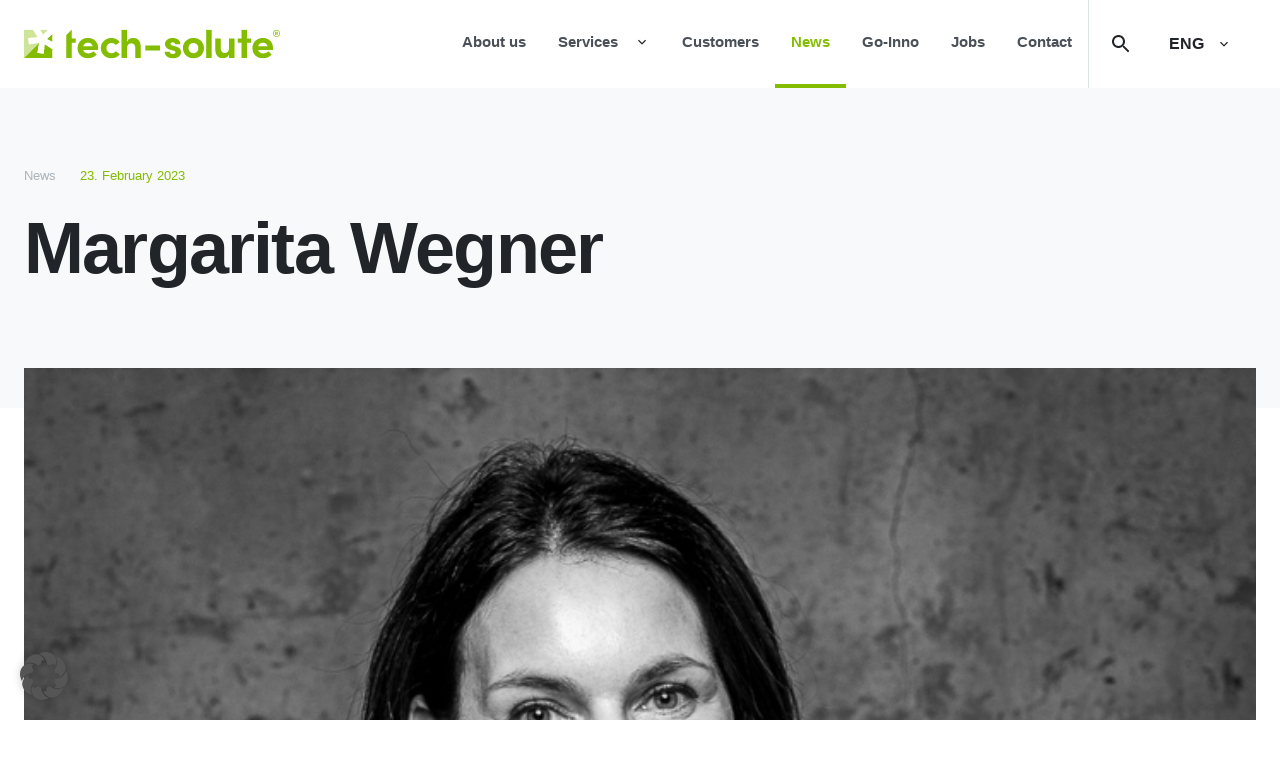

--- FILE ---
content_type: text/html; charset=UTF-8
request_url: https://www.tech-solute.de/2023/02/08/margarita-wegner/
body_size: 30325
content:
<!doctype html>
<html lang="de-DE">
<head>
    <meta charset="utf-8">
    <meta http-equiv="x-ua-compatible" content="ie=edge">
    <meta name="viewport" content="width=device-width, initial-scale=1, shrink-to-fit=no">

    <link rel="apple-touch-icon" sizes="180x180" href="https://www.tech-solute.de/app/themes/tech-solute/dist/images/favicons/apple-touch-icon.png">
    <link rel="icon" type="image/png" sizes="32x32" href="https://www.tech-solute.de/app/themes/tech-solute/dist/images/favicons/favicon-32x32.png">
    <link rel="icon" type="image/png" sizes="16x16" href="https://www.tech-solute.de/app/themes/tech-solute/dist/images/favicons/favicon-16x16.png">
    
    <link rel="mask-icon" href="https://www.tech-solute.de/app/themes/tech-solute/dist/images/favicons/safari-pinned-tab.svg" color="#5bbad5">
    <meta name="msapplication-TileColor" content="#84bd00">
    <meta name="theme-color" content="#ffffff">


    <style>
        html {
            visibility: hidden;
            opacity: 0;
        }
    </style>

    <title>Margarita Wegner &#x2d; tech&#x2d;solute</title><style id="rocket-critical-css">ul{box-sizing:border-box}:root{--wp--preset--font-size--normal:16px;--wp--preset--font-size--huge:42px}.BorlabsCookie *{box-sizing:border-box}.BorlabsCookie *::before,.BorlabsCookie *::after{box-sizing:inherit}.BorlabsCookie * div,.BorlabsCookie * span,.BorlabsCookie * p,.BorlabsCookie * a,.BorlabsCookie * ul,.BorlabsCookie * li,.BorlabsCookie * label{margin:0;padding:0;border:0;font-size:100%;font:inherit;line-height:125%;vertical-align:baseline}.borlabs-hide{display:none}.borlabs-position-fix{position:initial!important;transform:unset!important}.BorlabsCookie .container{width:100%;padding-right:15px;padding-left:15px;margin-right:auto;margin-left:auto}@media (min-width:576px){.BorlabsCookie .container{max-width:540px}}@media (min-width:768px){.BorlabsCookie .container{max-width:720px}}@media (min-width:992px){.BorlabsCookie .container{max-width:960px}}@media (min-width:1200px){.BorlabsCookie .container{max-width:1140px}}.BorlabsCookie .row{display:flex;flex-wrap:wrap;margin-right:-15px;margin-left:-15px}.BorlabsCookie .no-gutters{margin-right:0;margin-left:0}.BorlabsCookie .no-gutters>[class*=col-]{padding-right:0;padding-left:0}.BorlabsCookie .col-12{position:relative;width:100%;padding-right:15px;padding-left:15px}.BorlabsCookie .col-12{flex:0 0 100%;max-width:100%}.BorlabsCookie ._brlbs-checkbox{color:inherit;display:block;padding-left:2em;position:relative}.BorlabsCookie ._brlbs-checkbox input{position:absolute;opacity:0;width:auto;z-index:-1}.BorlabsCookie ._brlbs-checkbox input:checked~._brlbs-checkbox-indicator::after{opacity:1}.BorlabsCookie ._brlbs-checkbox input:disabled~._brlbs-checkbox-indicator::after{opacity:1}.BorlabsCookie ._brlbs-checkbox ._brlbs-checkbox-indicator{border-style:solid;border-width:2px;padding:0!important;position:absolute;left:0;top:0;height:20px;width:20px}.BorlabsCookie ._brlbs-checkbox ._brlbs-checkbox-indicator::after{content:"";border-style:solid;border-width:0 2px 2px 0;border-radius:1px;position:absolute;left:5px;top:1px;height:11px;width:6px;transform:rotate(45deg);opacity:0}.BorlabsCookie ._brlbs-btn-switch{position:relative;display:inline-block;margin:0;width:50px;height:26px;vertical-align:middle}.BorlabsCookie ._brlbs-btn-switch input{opacity:0;width:0;height:0}.BorlabsCookie ._brlbs-btn-switch ._brlbs-slider{position:absolute;top:0;left:0;right:0;bottom:0;background-color:#bbc0c7}.BorlabsCookie ._brlbs-btn-switch ._brlbs-slider::before{position:absolute;content:"";height:18px;width:18px;left:4px;bottom:4px;background-color:#fff}.BorlabsCookie ._brlbs-btn-switch-status{position:absolute;top:50%;right:calc(100% + 6px);transform:translateY(-50%);word-break:initial}.BorlabsCookie ._brlbs-btn-switch--textRight ._brlbs-btn-switch-status{right:auto;left:calc(100% + 6px)}#BorlabsCookieBox *:not(._brlbs-keyboard):focus{outline:Highlight!important;outline-color:-webkit-focus-ring-color!important;outline-style:solid!important;outline-width:2px!important}#BorlabsCookieBox:not(._brlbs-keyboard) a:focus{outline:0!important}#BorlabsCookieBox .animated{visibility:visible}#BorlabsCookieBox .container{background:inherit;display:block;float:none;padding-left:15px;padding-right:15px;margin-left:auto;margin-right:auto;min-height:auto;position:inherit}#BorlabsCookieBox ._brlbs-box .container{max-height:100vh;overflow:auto!important;width:auto!important}#BorlabsCookieBox .container::before{display:initial}#BorlabsCookieBox .container::after{content:" ";display:block;height:2px}#BorlabsCookieBox .container .row{background:inherit;color:inherit;display:flex;min-width:1px;width:auto}#BorlabsCookieBox .container .row.no-gutters{margin-left:0;margin-right:0}#BorlabsCookieBox .container .row::before,#BorlabsCookieBox .container .row::after{display:initial}#BorlabsCookieBox .bcac-item span{color:inherit}#BorlabsCookieBox>div{display:none}#BorlabsCookieBox>div.show-cookie-box{display:flex}#BorlabsCookieBox ._brlbs-h3{background:inherit;color:inherit;font-family:inherit;font-size:1.625em;line-height:1.125em;word-break:break-all}#BorlabsCookieBox ul{display:flex;flex-flow:wrap;justify-content:center;list-style:none;margin:.9375em 0;padding:0}#BorlabsCookieBox ul li{color:inherit;font-family:inherit;font-size:1em;line-height:1.25em;list-style:none;margin:0 .9375em .375em 0}#BorlabsCookieBox ul li:last-child{margin:0}#BorlabsCookieBox ul li::before{content:"●";margin:0 4px 0 0}#BorlabsCookieBox p{color:inherit;font-family:inherit;font-size:1em;line-height:1.25em;margin:.9375em 0}#BorlabsCookieBox p:last-child{margin:0}#BorlabsCookieBox ._brlbs-flex-center{display:flex;align-items:center;justify-content:center}#BorlabsCookieBox ._brlbs-accept{font-family:inherit;text-align:center}#BorlabsCookieBox ._brlbs-block-content{background:rgba(0,0,0,0);left:0;position:fixed;height:100%;top:0;width:100%;z-index:999999}#BorlabsCookieBox ._brlbs-block-content._brlbs-bg-dark{background:rgba(0,0,0,.6)}#BorlabsCookieBox ._brlbs-btn{display:inline-block;font-family:inherit;font-size:1.25em;padding:.75em 2em;text-decoration:none}#BorlabsCookieBox ._brlbs-legal{font-family:inherit;font-size:.75em;text-align:center}#BorlabsCookieBox ._brlbs-manage{font-family:inherit;font-size:.75em;text-align:center}#BorlabsCookieBox .bottom-center{align-items:flex-end;justify-content:center}#BorlabsCookieBox ._brlbs-box{box-shadow:0 4px 8px rgba(0,0,0,.2);padding:15px 0}#BorlabsCookieBox ._brlbs-box-wrap{display:block;max-width:375px;width:100%;z-index:1000000}#BorlabsCookieBox ._brlbs-box ._brlbs-separator::before{content:"|";display:inline-block;margin:0 2px}#BorlabsCookieBox .cookie-preference .container.not-visible{height:0}#BorlabsCookieBox .cookie-preference table{margin:1em 0 0 0;width:100%}#BorlabsCookieBox .cookie-preference table tr td,#BorlabsCookieBox .cookie-preference table tr th{border-bottom:1px solid}#BorlabsCookieBox .cookie-preference table tr:last-child td,#BorlabsCookieBox .cookie-preference table tr:last-child th{border-bottom:0}#BorlabsCookieBox .cookie-preference table th{text-align:left;width:40%}#BorlabsCookieBox .cookie-preference table td{text-align:left}#BorlabsCookieBox .cookie-preference table td,#BorlabsCookieBox .cookie-preference table th{font-size:.875em;padding:.25em .5em}#BorlabsCookieBox .cookie-preference ._brlbs-pp-url{overflow:hidden;text-overflow:ellipsis;width:100%;max-width:0}#BorlabsCookieBox ._brlbs-box-advanced ul{justify-content:space-between}#BorlabsCookieBox ._brlbs-box-advanced ul li{line-height:1.375em;margin:0 .9375em .875em 0}#BorlabsCookieBox ._brlbs-box-advanced ul li::before{content:"";margin:0}@keyframes fadeInDown{from{opacity:0;transform:translate3d(0,-100%,0)}to{opacity:1;transform:translate3d(0,0,0)}}.fadeInDown{animation-name:fadeInDown}#BorlabsCookieBox *{font-family:inherit}#BorlabsCookieBox ._brlbs-box-advanced ul{justify-content:space-around}#BorlabsCookieBox ._brlbs-box{background:#fff;border-radius:4px;color:#555;font-size:14px}#BorlabsCookieBox a{color:#84bd00}#BorlabsCookieBox ._brlbs-btn{background:#f8f9fa;border-radius:4px;color:#212429}#BorlabsCookieBox ._brlbs-btn-accept-all{background:#84bd00;border-radius:4px;color:#f8f9fa}#BorlabsCookieBox ._brlbs-btn-accept-all{background:#84bd00;border-radius:4px;color:#f8f9fa}#BorlabsCookieBox ._brlbs-legal{color:#212429}#BorlabsCookieBox ._brlbs-legal a{color:inherit}#BorlabsCookieBox ._brlbs-manage a{color:#84bd00}#BorlabsCookieBox ul li::before{color:#84bd00}#BorlabsCookieBox .cookie-box ._brlbs-btn{width:100%}.BorlabsCookie ._brlbs-btn-switch ._brlbs-slider{background-color:#dde2e5}.BorlabsCookie ._brlbs-btn-switch ._brlbs-slider::before{background-color:#fff}.BorlabsCookie ._brlbs-checkbox ._brlbs-checkbox-indicator{background-color:#fff;border-color:#c30052;border-radius:4px}.BorlabsCookie ._brlbs-checkbox input:checked~._brlbs-checkbox-indicator{background-color:#84bd00;border-color:#84bd00}.BorlabsCookie ._brlbs-checkbox input:checked~._brlbs-checkbox-indicator::after{border-color:#dde2e5}.BorlabsCookie ._brlbs-checkbox input:disabled~._brlbs-checkbox-indicator{background-color:#ffffff;border-color:#DDE2E5}.BorlabsCookie ._brlbs-checkbox input:disabled~._brlbs-checkbox-indicator::after{border-color:#dde2e5}#BorlabsCookieBox .cookie-preference table{background-color:#fff;border-radius:0px;color:#555}#BorlabsCookieBox .cookie-preference table{background-color:#fff;border-radius:0px;color:#555}#BorlabsCookieBox .cookie-preference table tr td,#BorlabsCookieBox .cookie-preference table tr th{background-color:#fff;border-color:#eee}.BorlabsCookie ._brlbs-btn-switch ._brlbs-slider{border-radius:34px}.BorlabsCookie ._brlbs-btn-switch ._brlbs-slider::before{border-radius:50%}*,::before,::after{-webkit-box-sizing:border-box;box-sizing:border-box;border-width:0;border-style:solid;border-color:#DDE2E5}::before,::after{--tw-content:''}html{line-height:1.5;-webkit-text-size-adjust:100%;-moz-tab-size:4;-o-tab-size:4;tab-size:4;font-family:ui-sans-serif,system-ui,-apple-system,BlinkMacSystemFont,"Segoe UI",Roboto,"Helvetica Neue",Arial,"Noto Sans",sans-serif,"Apple Color Emoji","Segoe UI Emoji","Segoe UI Symbol","Noto Color Emoji";-webkit-font-feature-settings:normal;font-feature-settings:normal;font-variation-settings:normal}body{margin:0;line-height:inherit}h1{font-size:inherit;font-weight:inherit}a{color:inherit;text-decoration:inherit}table{text-indent:0;border-color:inherit;border-collapse:collapse}input{font-family:inherit;-webkit-font-feature-settings:inherit;font-feature-settings:inherit;font-variation-settings:inherit;font-size:100%;font-weight:inherit;line-height:inherit;color:inherit;margin:0;padding:0}:-moz-focusring{outline:auto}:-moz-ui-invalid{box-shadow:none}::-webkit-inner-spin-button,::-webkit-outer-spin-button{height:auto}::-webkit-search-decoration{-webkit-appearance:none}::-webkit-file-upload-button{-webkit-appearance:button;font:inherit}h1,p{margin:0}ul{list-style:none;margin:0;padding:0}input::-webkit-input-placeholder{opacity:1;color:#495057}input::-moz-placeholder{opacity:1;color:#495057}input:-ms-input-placeholder{opacity:1;color:#495057}input::-ms-input-placeholder{opacity:1;color:#495057}img{display:block;vertical-align:middle}img{max-width:100%;height:auto}p,a,li{font-size:0.9375rem}p,a,li{color:#495057;font-weight:300}.text-h5{margin-bottom:16px}.text-h5{font-size:0.8125rem}.text-h5{font-weight:400}ul{list-style-type:disc}ul{padding-left:16px;margin-bottom:16px}li{padding-left:8px;margin-bottom:8px}input::-webkit-input-placeholder{color:#6b7280;opacity:1}input::-moz-placeholder{color:#6b7280;opacity:1}input:-ms-input-placeholder{color:#6b7280;opacity:1}input::-ms-input-placeholder{color:#6b7280;opacity:1}::-webkit-datetime-edit-fields-wrapper{padding:0}::-webkit-date-and-time-value{min-height:1.5em;text-align:inherit}::-webkit-datetime-edit{display:-webkit-inline-box;display:inline-flex}::-webkit-datetime-edit,::-webkit-datetime-edit-year-field,::-webkit-datetime-edit-month-field,::-webkit-datetime-edit-day-field,::-webkit-datetime-edit-hour-field,::-webkit-datetime-edit-minute-field,::-webkit-datetime-edit-second-field,::-webkit-datetime-edit-millisecond-field,::-webkit-datetime-edit-meridiem-field{padding-top:0;padding-bottom:0}[type='checkbox']{-webkit-appearance:none;-moz-appearance:none;appearance:none;padding:0;print-color-adjust:exact;display:inline-block;vertical-align:middle;background-origin:border-box;-ms-flex-negative:0;flex-shrink:0;height:1rem;width:1rem;color:#2563eb;background-color:#fff;border-color:#6b7280;border-width:1px;--tw-shadow:0 0 #0000}[type='checkbox']{border-radius:0px}[type='checkbox']:checked{border-color:transparent;background-color:currentColor;background-size:100% 100%;background-position:center;background-repeat:no-repeat}[type='checkbox']:checked{background-image:url("data:image/svg+xml,%3csvg viewBox='0 0 16 16' fill='white' xmlns='http://www.w3.org/2000/svg'%3e%3cpath d='M12.207 4.793a1 1 0 010 1.414l-5 5a1 1 0 01-1.414 0l-2-2a1 1 0 011.414-1.414L6.5 9.086l4.293-4.293a1 1 0 011.414 0z'/%3e%3c/svg%3e")}@media (forced-colors:active){[type='checkbox']:checked{-webkit-appearance:auto;-moz-appearance:auto;appearance:auto}}*,::before,::after{--tw-border-spacing-x:0;--tw-border-spacing-y:0;--tw-translate-x:0;--tw-translate-y:0;--tw-rotate:0;--tw-skew-x:0;--tw-skew-y:0;--tw-scale-x:1;--tw-scale-y:1;--tw-pan-x:;--tw-pan-y:;--tw-pinch-zoom:;--tw-scroll-snap-strictness:proximity;--tw-gradient-from-position:;--tw-gradient-via-position:;--tw-gradient-to-position:;--tw-ordinal:;--tw-slashed-zero:;--tw-numeric-figure:;--tw-numeric-spacing:;--tw-numeric-fraction:;--tw-ring-inset:;--tw-ring-offset-width:0px;--tw-ring-offset-color:#fff;--tw-ring-color:rgb(59 130 246 / 0.5);--tw-ring-offset-shadow:0 0 #0000;--tw-ring-shadow:0 0 #0000;--tw-shadow:0 0 #0000;--tw-shadow-colored:0 0 #0000;--tw-blur:;--tw-brightness:;--tw-contrast:;--tw-grayscale:;--tw-hue-rotate:;--tw-invert:;--tw-saturate:;--tw-sepia:;--tw-drop-shadow:;--tw-backdrop-blur:;--tw-backdrop-brightness:;--tw-backdrop-contrast:;--tw-backdrop-grayscale:;--tw-backdrop-hue-rotate:;--tw-backdrop-invert:;--tw-backdrop-opacity:;--tw-backdrop-saturate:;--tw-backdrop-sepia:}::-webkit-backdrop{--tw-border-spacing-x:0;--tw-border-spacing-y:0;--tw-translate-x:0;--tw-translate-y:0;--tw-rotate:0;--tw-skew-x:0;--tw-skew-y:0;--tw-scale-x:1;--tw-scale-y:1;--tw-pan-x:;--tw-pan-y:;--tw-pinch-zoom:;--tw-scroll-snap-strictness:proximity;--tw-gradient-from-position:;--tw-gradient-via-position:;--tw-gradient-to-position:;--tw-ordinal:;--tw-slashed-zero:;--tw-numeric-figure:;--tw-numeric-spacing:;--tw-numeric-fraction:;--tw-ring-inset:;--tw-ring-offset-width:0px;--tw-ring-offset-color:#fff;--tw-ring-color:rgb(59 130 246 / 0.5);--tw-ring-offset-shadow:0 0 #0000;--tw-ring-shadow:0 0 #0000;--tw-shadow:0 0 #0000;--tw-shadow-colored:0 0 #0000;--tw-blur:;--tw-brightness:;--tw-contrast:;--tw-grayscale:;--tw-hue-rotate:;--tw-invert:;--tw-saturate:;--tw-sepia:;--tw-drop-shadow:;--tw-backdrop-blur:;--tw-backdrop-brightness:;--tw-backdrop-contrast:;--tw-backdrop-grayscale:;--tw-backdrop-hue-rotate:;--tw-backdrop-invert:;--tw-backdrop-opacity:;--tw-backdrop-saturate:;--tw-backdrop-sepia:}::backdrop{--tw-border-spacing-x:0;--tw-border-spacing-y:0;--tw-translate-x:0;--tw-translate-y:0;--tw-rotate:0;--tw-skew-x:0;--tw-skew-y:0;--tw-scale-x:1;--tw-scale-y:1;--tw-pan-x:;--tw-pan-y:;--tw-pinch-zoom:;--tw-scroll-snap-strictness:proximity;--tw-gradient-from-position:;--tw-gradient-via-position:;--tw-gradient-to-position:;--tw-ordinal:;--tw-slashed-zero:;--tw-numeric-figure:;--tw-numeric-spacing:;--tw-numeric-fraction:;--tw-ring-inset:;--tw-ring-offset-width:0px;--tw-ring-offset-color:#fff;--tw-ring-color:rgb(59 130 246 / 0.5);--tw-ring-offset-shadow:0 0 #0000;--tw-ring-shadow:0 0 #0000;--tw-shadow:0 0 #0000;--tw-shadow-colored:0 0 #0000;--tw-blur:;--tw-brightness:;--tw-contrast:;--tw-grayscale:;--tw-hue-rotate:;--tw-invert:;--tw-saturate:;--tw-sepia:;--tw-drop-shadow:;--tw-backdrop-blur:;--tw-backdrop-brightness:;--tw-backdrop-contrast:;--tw-backdrop-grayscale:;--tw-backdrop-hue-rotate:;--tw-backdrop-invert:;--tw-backdrop-opacity:;--tw-backdrop-saturate:;--tw-backdrop-sepia:}.container{width:100%;margin-right:auto;margin-left:auto;padding-right:24px;padding-left:24px}@media (min-width:640px){.container{max-width:640px}}@media (min-width:768px){.container{max-width:768px}}@media (min-width:1024px){.container{max-width:1024px}}@media (min-width:1280px){.container{max-width:1280px}}.sub-menu-icon{margin-bottom:24px;display:block;height:24px;width:24px}.icon--bargraph{background-image:url([data-uri])}.header__burger{position:relative;display:block;height:24px;width:24px;overflow:hidden}.header__burger--block{margin-top:3px;position:absolute;display:block;height:2px;width:100%;border-radius:4px;--tw-bg-opacity:1;background-color:rgb(33 36 41 / var(--tw-bg-opacity));-webkit-transform:translate(var(--tw-translate-x),var(--tw-translate-y)) rotate(var(--tw-rotate)) skewX(var(--tw-skew-x)) skewY(var(--tw-skew-y)) scaleX(var(--tw-scale-x)) scaleY(var(--tw-scale-y));-o-transform:translate(var(--tw-translate-x),var(--tw-translate-y)) rotate(var(--tw-rotate)) skewX(var(--tw-skew-x)) skewY(var(--tw-skew-y)) scaleX(var(--tw-scale-x)) scaleY(var(--tw-scale-y));transform:translate(var(--tw-translate-x),var(--tw-translate-y)) rotate(var(--tw-rotate)) skewX(var(--tw-skew-x)) skewY(var(--tw-skew-y)) scaleX(var(--tw-scale-x)) scaleY(var(--tw-scale-y))}.header__burger--block:nth-child(1){top:0px;left:0px}.header__burger--block:nth-child(2){top:8px;right:0px}.header__burger--block:nth-child(3){top:16px;right:0px}.nav-primary{display:none}@media (min-width:1024px){.nav-primary{display:-webkit-box;display:-ms-flexbox;display:flex;height:100%;-webkit-box-orient:horizontal;-webkit-box-direction:normal;-ms-flex-direction:row;flex-direction:row}}.nav-primary ul{margin-bottom:0px;padding-left:0px}@media (min-width:1024px){.nav-primary>div{height:100%}}.nav-primary .nav{display:-webkit-box;display:-ms-flexbox;display:flex;list-style-type:none;-webkit-box-orient:vertical;-webkit-box-direction:normal;-ms-flex-direction:column;flex-direction:column}@media (min-width:1024px){.nav-primary .nav{-webkit-box-orient:horizontal;-webkit-box-direction:normal;-ms-flex-direction:row;flex-direction:row;-ms-flex-wrap:wrap;flex-wrap:wrap}}.nav-primary>div>ul{margin-bottom:0px;--tw-bg-opacity:1;background-color:rgb(248 249 250 / var(--tw-bg-opacity));padding-left:0px}@media (min-width:1024px){.nav-primary>div>ul{height:100%;min-height:inherit;padding-bottom:0px}}.nav-primary>div>ul li.current_page_parent>a{--tw-text-opacity:1;color:rgb(132 189 0 / var(--tw-text-opacity))}@media (min-width:1024px){.nav-primary>div>ul li.current_page_parent>a{border-bottom-width:4px;--tw-border-opacity:1;border-color:rgb(132 189 0 / var(--tw-border-opacity))}}.nav-primary>div>ul li.current_page_parent>a::after{background-image:url([data-uri])!important}.nav-primary>div>ul>li{font-size:0.9375rem}.nav-primary>div>ul>li{font-weight:600;margin-left:0px;margin-right:0px;margin-bottom:0px;display:block;width:100%;padding:0px;font-size:0.9375rem;line-height:1.5rem;--tw-text-opacity:1;color:rgb(73 80 87 / var(--tw-text-opacity))}@media (min-width:1024px){.nav-primary>div>ul>li{display:-webkit-box;display:-ms-flexbox;display:flex;width:auto;-webkit-box-pack:center;-ms-flex-pack:center;justify-content:center}}.nav-primary>div>ul>li:last-child{margin-right:0px}.nav-primary>div>ul>li>a{display:block;padding-top:16px;padding-bottom:16px;padding-left:24px;padding-right:24px}@media (min-width:1024px){.nav-primary>div>ul>li>a{display:-webkit-box;display:-ms-flexbox;display:flex;-webkit-box-align:center;-ms-flex-align:center;align-items:center;padding-left:12px;padding-right:12px;padding-top:0px;padding-bottom:0px}}@media (min-width:1280px){.nav-primary>div>ul>li>a{padding-left:16px;padding-right:16px}}.nav-primary>div>ul>li>a{--tw-bg-opacity:1;background-color:rgb(248 249 250 / var(--tw-bg-opacity));font-weight:600}@media (min-width:1024px){.nav-primary>div>ul>li>a{--tw-bg-opacity:1;background-color:rgb(255 255 255 / var(--tw-bg-opacity));border-bottom-width:4px;--tw-border-opacity:1;border-color:rgb(255 255 255 / var(--tw-border-opacity))}}.nav-primary>div>ul>li.menu-item-has-children>a::after{position:absolute;right:16px;margin-left:4px;display:inline-block;height:24px;width:16px;content:var(--tw-content);vertical-align:top}@media (min-width:1024px){.nav-primary>div>ul>li.menu-item-has-children>a::after{position:relative;right:0px;content:var(--tw-content);margin-left:16px}}.nav-primary>div>ul>li.menu-item-has-children>a::after{-webkit-transform:translate(var(--tw-translate-x),var(--tw-translate-y)) rotate(var(--tw-rotate)) skewX(var(--tw-skew-x)) skewY(var(--tw-skew-y)) scaleX(var(--tw-scale-x)) scaleY(var(--tw-scale-y));-o-transform:translate(var(--tw-translate-x),var(--tw-translate-y)) rotate(var(--tw-rotate)) skewX(var(--tw-skew-x)) skewY(var(--tw-skew-y)) scaleX(var(--tw-scale-x)) scaleY(var(--tw-scale-y));transform:translate(var(--tw-translate-x),var(--tw-translate-y)) rotate(var(--tw-rotate)) skewX(var(--tw-skew-x)) skewY(var(--tw-skew-y)) scaleX(var(--tw-scale-x)) scaleY(var(--tw-scale-y));background-position:center;background-repeat:no-repeat;background-image:url([data-uri])}@media (max-width:767px){.nav-primary>div>ul>li .menu-item-has-children>a::after{position:absolute;right:16px;margin-left:16px;display:inline-block;height:24px;width:16px;content:var(--tw-content);vertical-align:top}@media (min-width:1024px){.nav-primary>div>ul>li .menu-item-has-children>a::after{position:relative;content:var(--tw-content);right:0px}}.nav-primary>div>ul>li .menu-item-has-children>a::after{-webkit-transform:translate(var(--tw-translate-x),var(--tw-translate-y)) rotate(var(--tw-rotate)) skewX(var(--tw-skew-x)) skewY(var(--tw-skew-y)) scaleX(var(--tw-scale-x)) scaleY(var(--tw-scale-y));-o-transform:translate(var(--tw-translate-x),var(--tw-translate-y)) rotate(var(--tw-rotate)) skewX(var(--tw-skew-x)) skewY(var(--tw-skew-y)) scaleX(var(--tw-scale-x)) scaleY(var(--tw-scale-y));transform:translate(var(--tw-translate-x),var(--tw-translate-y)) rotate(var(--tw-rotate)) skewX(var(--tw-skew-x)) skewY(var(--tw-skew-y)) scaleX(var(--tw-scale-x)) scaleY(var(--tw-scale-y));background-position:center;background-repeat:no-repeat;background-image:url([data-uri])}}.nav-primary>div>ul>li>.sub-menu{display:none;position:relative;width:100%}@media (min-width:1024px){.nav-primary>div>ul>li>.sub-menu{position:absolute;z-index:30;height:auto;width:100%}}.nav-primary>div>ul>li>.sub-menu{list-style-type:none;overflow:hidden;border-width:0px;--tw-bg-opacity:1;background-color:rgb(248 249 250 / var(--tw-bg-opacity));text-align:left}@media (min-width:1024px){.nav-primary>div>ul>li>.sub-menu{top:64px;left:0px;margin-top:24px;--tw-bg-opacity:1;background-color:rgb(255 255 255 / var(--tw-bg-opacity));--tw-shadow:0px 32px 64px rgba(17, 17, 17, 0.08);--tw-shadow-colored:0px 32px 64px var(--tw-shadow-color);-webkit-box-shadow:var(--tw-ring-offset-shadow, 0 0 #0000),var(--tw-ring-shadow, 0 0 #0000),var(--tw-shadow);box-shadow:var(--tw-ring-offset-shadow, 0 0 #0000),var(--tw-ring-shadow, 0 0 #0000),var(--tw-shadow)}.nav-primary>div>ul>li>.sub-menu .mega-menu{margin-left:24px;margin-right:24px;display:grid;grid-template-columns:repeat(5,minmax(0,1fr));gap:32px}.nav-primary>div>ul>li>.sub-menu .mega-menu>li{margin-top:40px;margin-bottom:24px}}.nav-primary>div>ul>li>.sub-menu li{margin:0px;display:block;border-width:0px;padding:0px}@media (min-width:1024px){.nav-primary>div>ul>li>.sub-menu li{padding-left:0px}.nav-primary>div>ul>li>.sub-menu li ul{padding-left:0px}}.nav-primary>div>ul>li>.sub-menu li a{padding:16px}@media (min-width:1024px){.nav-primary>div>ul>li>.sub-menu li a{margin-bottom:24px;padding:0px}}.nav-primary>div>ul>li>.sub-menu li a{display:block;border-width:0px;--tw-bg-opacity:1;background-color:rgb(221 226 229 / var(--tw-bg-opacity));padding-left:24px}@media (min-width:1024px){.nav-primary>div>ul>li>.sub-menu li a{background-color:transparent;padding-left:0px}}@media (max-width:767px){.nav-primary>div>ul>li>.sub-menu .sub-menu{display:none}}.nav-primary>div>ul>li>.sub-menu.menu-depth-0 a{font-size:0.9375rem}.nav-primary>div>ul>li>.sub-menu.menu-depth-0 a{font-size:0.9375rem;line-height:1.5rem;font-weight:600}.nav-primary>div>ul>li>.sub-menu.menu-depth-0 .menu-depth-1 a{font-size:0.875rem}.nav-primary>div>ul>li>.sub-menu.menu-depth-0 .menu-depth-1 a{font-size:0.875rem;line-height:1.5rem;font-weight:400}.nav-primary>div>ul>li>.sub-menu.menu-depth-0 .menu-depth-1 a{--tw-bg-opacity:1;background-color:rgb(172 181 189 / var(--tw-bg-opacity));padding-left:32px}@media (min-width:1024px){.nav-primary>div>ul>li>.sub-menu.menu-depth-0 .menu-depth-1 a{margin-bottom:16px;background-color:transparent;padding-left:0px}}.nav-primary>div>ul>li>.sub-menu .sub-menu-icon{display:none}@media (min-width:1024px){.nav-primary>div>ul>li>.sub-menu .sub-menu-icon{display:block}}.nav-primary #languages{position:relative;margin-bottom:0px}.nav-primary #languages #languages_desktop::after{content:var(--tw-content);margin-left:8px}@media (min-width:1024px){.nav-primary #languages #languages_desktop::after{content:var(--tw-content);right:-16px}}.nav-primary #languages #languages_desktop{font-weight:600}.nav-primary #languages #languages_desktop::after{height:24px;width:16px;background-position:center;background-repeat:no-repeat;content:var(--tw-content);vertical-align:top}.nav-primary #languages #languages_desktop{position:relative}.nav-primary #languages #languages_desktop::after{display:inline-block;--tw-content:"";content:var(--tw-content);background-image:url([data-uri])!important}.nav-primary #languages #languages_desktop #languages_desktop__list{position:absolute;top:56px;left:0px;z-index:50;display:none;--tw-bg-opacity:1;background-color:rgb(255 255 255 / var(--tw-bg-opacity));padding-top:8px;padding-bottom:8px}.nav-primary #languages #languages_desktop #languages_desktop__list a{display:block;padding-left:16px;padding-right:48px}.nav-primary #languages #languages_mobile .menu-item-has-children::after{position:absolute;right:16px;margin-left:4px;display:inline-block;height:24px;width:16px;vertical-align:top;--tw-content:"";content:var(--tw-content);-webkit-transform:translate(var(--tw-translate-x),var(--tw-translate-y)) rotate(var(--tw-rotate)) skewX(var(--tw-skew-x)) skewY(var(--tw-skew-y)) scaleX(var(--tw-scale-x)) scaleY(var(--tw-scale-y));-o-transform:translate(var(--tw-translate-x),var(--tw-translate-y)) rotate(var(--tw-rotate)) skewX(var(--tw-skew-x)) skewY(var(--tw-skew-y)) scaleX(var(--tw-scale-x)) scaleY(var(--tw-scale-y));transform:translate(var(--tw-translate-x),var(--tw-translate-y)) rotate(var(--tw-rotate)) skewX(var(--tw-skew-x)) skewY(var(--tw-skew-y)) scaleX(var(--tw-scale-x)) scaleY(var(--tw-scale-y));background-position:center;background-repeat:no-repeat;background-image:url([data-uri])}html,body{visibility:visible;opacity:1}body{min-height:100vh;overflow-x:hidden;font-family:sofia-pro,sans-serif;--tw-text-opacity:1;color:rgb(33 36 41 / var(--tw-text-opacity))}main{position:relative}.container{width:100%;max-width:1440px}img{height:auto;width:100%;max-width:100%}ul.nav{margin-bottom:0px}ul.nav li{margin-bottom:0px}p>a{--tw-text-opacity:1;color:rgb(132 189 0 / var(--tw-text-opacity));-webkit-text-decoration-line:underline;text-decoration-line:underline;-webkit-transform:translate(var(--tw-translate-x),var(--tw-translate-y)) rotate(var(--tw-rotate)) skewX(var(--tw-skew-x)) skewY(var(--tw-skew-y)) scaleX(var(--tw-scale-x)) scaleY(var(--tw-scale-y));-o-transform:translate(var(--tw-translate-x),var(--tw-translate-y)) rotate(var(--tw-rotate)) skewX(var(--tw-skew-x)) skewY(var(--tw-skew-y)) scaleX(var(--tw-scale-x)) scaleY(var(--tw-scale-y));transform:translate(var(--tw-translate-x),var(--tw-translate-y)) rotate(var(--tw-rotate)) skewX(var(--tw-skew-x)) skewY(var(--tw-skew-y)) scaleX(var(--tw-scale-x)) scaleY(var(--tw-scale-y))}.relative{position:relative!important}.-top-5{top:-40px!important}.z-30{z-index:30!important}.order-first{-webkit-box-ordinal-group:-9998!important;-ms-flex-order:-9999!important;order:-9999!important}.\!mx-auto{margin-left:auto!important;margin-right:auto!important}.mb-0{margin-bottom:0px!important}.mb-15{margin-bottom:120px!important}.block{display:block!important}.flex{display:-webkit-box!important;display:-ms-flexbox!important;display:flex!important}.hidden{display:none!important}.h-11{height:88px!important}.h-3{height:24px!important}.h-auto{height:auto!important}.min-h-40{min-height:320px!important}.w-20{width:160px!important}.w-3{width:24px!important}.w-full{width:100%!important}.max-w-none{max-width:none!important}.flex-col{-webkit-box-orient:vertical!important;-webkit-box-direction:normal!important;-ms-flex-direction:column!important;flex-direction:column!important}.items-center{-webkit-box-align:center!important;-ms-flex-align:center!important;align-items:center!important}.justify-center{-webkit-box-pack:center!important;-ms-flex-pack:center!important;justify-content:center!important}.justify-between{-webkit-box-pack:justify!important;-ms-flex-pack:justify!important;justify-content:space-between!important}.space-x-3>:not([hidden])~:not([hidden]){--tw-space-x-reverse:0 !important;margin-right:calc(24px * var(--tw-space-x-reverse))!important;margin-left:calc(24px * calc(1 - var(--tw-space-x-reverse)))!important}.hyphens-auto{-webkit-hyphens:auto!important;-ms-hyphens:auto!important;hyphens:auto!important}.border-b{border-bottom-width:1px!important}.border-l{border-left-width:1px!important}.border-gray-100{--tw-border-opacity:1 !important;border-color:rgb(248 249 250 / var(--tw-border-opacity))!important}.border-gray-200{--tw-border-opacity:1 !important;border-color:rgb(221 226 229 / var(--tw-border-opacity))!important}.bg-gray-100{--tw-bg-opacity:1 !important;background-color:rgb(248 249 250 / var(--tw-bg-opacity))!important}.bg-gray-200{--tw-bg-opacity:1 !important;background-color:rgb(221 226 229 / var(--tw-bg-opacity))!important}.bg-white{--tw-bg-opacity:1 !important;background-color:rgb(255 255 255 / var(--tw-bg-opacity))!important}.bg-cover{background-size:cover!important}.bg-repeat-x{background-repeat:repeat-x!important}.px-0{padding-left:0px!important;padding-right:0px!important}.px-3{padding-left:24px!important;padding-right:24px!important}.py-2{padding-top:16px!important;padding-bottom:16px!important}.pb-1{padding-bottom:8px!important}.pb-10{padding-bottom:80px!important}.pl-2{padding-left:16px!important}.pr-3{padding-right:24px!important}.pt-1{padding-top:8px!important}.pt-6{padding-top:48px!important}.text-h1mobile{font-size:3rem!important;line-height:3.2rem!important}.text-h5{font-size:0.8125rem!important;line-height:1rem!important}.font-bold{font-weight:600!important}.\!text-primary{--tw-text-opacity:1 !important;color:rgb(132 189 0 / var(--tw-text-opacity))!important}.text-black{--tw-text-opacity:1 !important;color:rgb(33 36 41 / var(--tw-text-opacity))!important}.text-gray-300{--tw-text-opacity:1 !important;color:rgb(172 181 189 / var(--tw-text-opacity))!important}.text-gray-400{--tw-text-opacity:1 !important;color:rgb(73 80 87 / var(--tw-text-opacity))!important}.text-primary{--tw-text-opacity:1 !important;color:rgb(132 189 0 / var(--tw-text-opacity))!important}.hyphens-auto{-webkit-hyphens:auto!important;-ms-hyphens:auto!important;hyphens:auto!important}@media (min-width:768px){.md\:text-h1{margin-bottom:16px}.md\:text-h1{font-size:4.5rem}.md\:text-h1{letter-spacing:-0.025em}}@media (min-width:768px){.md\:hyphens-manual{-webkit-hyphens:manual!important;-ms-hyphens:manual!important;hyphens:manual!important}.md\:text-h1{font-size:4.5rem!important;line-height:4.5rem!important}.md\:hyphens-manual{-webkit-hyphens:manual!important;-ms-hyphens:manual!important;hyphens:manual!important}}@media (min-width:1024px){.lg\:block{display:block!important}.lg\:flex{display:-webkit-box!important;display:-ms-flexbox!important;display:flex!important}.lg\:hidden{display:none!important}.lg\:flex-row{-webkit-box-orient:horizontal!important;-webkit-box-direction:normal!important;-ms-flex-direction:row!important;flex-direction:row!important}.lg\:flex-col{-webkit-box-orient:vertical!important;-webkit-box-direction:normal!important;-ms-flex-direction:column!important;flex-direction:column!important}.lg\:justify-center{-webkit-box-pack:center!important;-ms-flex-pack:center!important;justify-content:center!important}.lg\:border-0{border-width:0px!important}.lg\:bg-white{--tw-bg-opacity:1 !important;background-color:rgb(255 255 255 / var(--tw-bg-opacity))!important}.lg\:px-2\.5{padding-left:20px!important;padding-right:20px!important}}@media (min-width:1280px){.xl\:w-32{width:256px!important}}</style><link rel="preload" href="https://www.tech-solute.de/app/cache/min/1/d42aa8dccf3507aaa3b36f48260dc864.css" data-rocket-async="style" as="style" onload="this.onload=null;this.rel='stylesheet'" onerror="this.removeAttribute('data-rocket-async')"  media="all" data-minify="1" />
<link rel="alternate" hreflang="de" href="https://www.tech-solute.de/2023/02/08/margarita-wegner/" />
<link rel="alternate" hreflang="en" href="https://www.tech-solute.de/en/2023/02/23/margarita-wegner/" />
<link rel="alternate" hreflang="x-default" href="https://www.tech-solute.de/2023/02/08/margarita-wegner/" />

<!-- The SEO Framework von Sybre Waaijer -->
<meta name="robots" content="max-snippet:-1,max-image-preview:standard,max-video-preview:-1" />
<link rel="canonical" href="https://www.tech-solute.de/2023/02/08/margarita-wegner/" />
<meta name="description" content="Vorstellung unserer neuen Team&#x2d;Assistentin" />
<meta property="og:type" content="article" />
<meta property="og:locale" content="de_DE" />
<meta property="og:site_name" content="tech-solute" />
<meta property="og:title" content="Margarita Wegner" />
<meta property="og:description" content="Vorstellung unserer neuen Team&#x2d;Assistentin" />
<meta property="og:url" content="https://www.tech-solute.de/2023/02/08/margarita-wegner/" />
<meta property="og:image" content="https://www.tech-solute.de/app/uploads/2022/10/5u3a1123-751-web.jpg" />
<meta property="og:image:width" content="720" />
<meta property="og:image:height" content="720" />
<meta property="og:image:alt" content="Margarita Wegner" />
<meta property="article:published_time" content="2023-02-08T14:05:41+00:00" />
<meta property="article:modified_time" content="2023-02-27T15:22:50+00:00" />
<meta name="twitter:card" content="summary_large_image" />
<meta name="twitter:title" content="Margarita Wegner" />
<meta name="twitter:description" content="Vorstellung unserer neuen Team&#x2d;Assistentin" />
<meta name="twitter:image" content="https://www.tech-solute.de/app/uploads/2022/10/5u3a1123-751-web.jpg" />
<meta name="twitter:image:alt" content="Margarita Wegner" />
<script type="application/ld+json">{"@context":"https://schema.org","@graph":[{"@type":"WebSite","@id":"https://www.tech-solute.de/#/schema/WebSite","url":"https://www.tech-solute.de/","name":"tech&#x2d;solute","inLanguage":"de","potentialAction":{"@type":"SearchAction","target":{"@type":"EntryPoint","urlTemplate":"https://www.tech-solute.de/search/{search_term_string}/"},"query-input":"required name=search_term_string"},"publisher":{"@type":"Organization","@id":"https://www.tech-solute.de/#/schema/Organization","name":"tech&#x2d;solute","url":"https://www.tech-solute.de/"}},{"@type":"WebPage","@id":"https://www.tech-solute.de/2023/02/08/margarita-wegner/","url":"https://www.tech-solute.de/2023/02/08/margarita-wegner/","name":"Margarita Wegner &#x2d; tech&#x2d;solute","description":"Vorstellung unserer neuen Team&#x2d;Assistentin","inLanguage":"de","isPartOf":{"@id":"https://www.tech-solute.de/#/schema/WebSite"},"breadcrumb":{"@type":"BreadcrumbList","@id":"https://www.tech-solute.de/#/schema/BreadcrumbList","itemListElement":[{"@type":"ListItem","position":1,"item":"https://www.tech-solute.de/","name":"tech&#x2d;solute"},{"@type":"ListItem","position":2,"item":"https://www.tech-solute.de/category/unkategorisiert/","name":"Kategorie: Unkategorisiert"},{"@type":"ListItem","position":3,"name":"Margarita Wegner"}]},"potentialAction":{"@type":"ReadAction","target":"https://www.tech-solute.de/2023/02/08/margarita-wegner/"},"datePublished":"2023-02-08T14:05:41+00:00","dateModified":"2023-02-27T15:22:50+00:00","author":{"@type":"Person","@id":"https://www.tech-solute.de/#/schema/Person/5be28f03da705072ecd885bcef0ebf20","name":"Fiona Kerstgens"}}]}</script>
<!-- / The SEO Framework von Sybre Waaijer | 28.32ms meta | 10.90ms boot -->

<link rel='dns-prefetch' href='//www.tech-solute.de' />
<link rel='dns-prefetch' href='//ajax.googleapis.com' />

<style id='wp-img-auto-sizes-contain-inline-css' type='text/css'>
img:is([sizes=auto i],[sizes^="auto," i]){contain-intrinsic-size:3000px 1500px}
/*# sourceURL=wp-img-auto-sizes-contain-inline-css */
</style>
<style id='classic-theme-styles-inline-css' type='text/css'>
/*! This file is auto-generated */
.wp-block-button__link{color:#fff;background-color:#32373c;border-radius:9999px;box-shadow:none;text-decoration:none;padding:calc(.667em + 2px) calc(1.333em + 2px);font-size:1.125em}.wp-block-file__button{background:#32373c;color:#fff;text-decoration:none}
/*# sourceURL=/wp-includes/css/classic-themes.min.css */
</style>
<script type="text/javascript" id="wpml-cookie-js-extra">
/* <![CDATA[ */
var wpml_cookies = {"wp-wpml_current_language":{"value":"de","expires":1,"path":"/"}};
var wpml_cookies = {"wp-wpml_current_language":{"value":"de","expires":1,"path":"/"}};
//# sourceURL=wpml-cookie-js-extra
/* ]]> */
</script>

<script type="text/javascript" src="https://ajax.googleapis.com/ajax/libs/jquery/3.2.1/jquery.min.js?ver=3.2.1" id="jquery-js" defer></script>
<script type="text/javascript" id="wpml-browser-redirect-js-extra">
/* <![CDATA[ */
var wpml_browser_redirect_params = {"pageLanguage":"de","languageUrls":{"de_de":"https://www.tech-solute.de/2023/02/08/margarita-wegner/","de":"https://www.tech-solute.de/2023/02/08/margarita-wegner/","en_us":"https://www.tech-solute.de/en/2023/02/23/margarita-wegner/","en":"https://www.tech-solute.de/en/2023/02/23/margarita-wegner/","us":"https://www.tech-solute.de/en/2023/02/23/margarita-wegner/"},"cookie":{"name":"_icl_visitor_lang_js","domain":"www.tech-solute.de","path":"/","expiration":24}};
//# sourceURL=wpml-browser-redirect-js-extra
/* ]]> */
</script>

<script data-no-optimize="1" data-no-minify="1" data-cfasync="false" type="text/javascript" src="https://www.tech-solute.de/app/cache/borlabs-cookie/1/borlabs-cookie-config-de.json.js?ver=3.3.21.1-45" id="borlabs-cookie-config-js" defer></script>
<script data-no-optimize="1" data-no-minify="1" data-cfasync="false" type="text/javascript" src="https://www.tech-solute.de/app/plugins/borlabs-cookie/assets/javascript/borlabs-cookie-prioritize.min.js?ver=3.3.21.1" id="borlabs-cookie-prioritize-js" defer></script>
<meta name="generator" content="WPML ver:4.7.3 stt:1,3;" />
<script data-borlabs-cookie-script-blocker-ignore>
if ('0' === '1' && ('0' === '1' || '1' === '1')) {
    window['gtag_enable_tcf_support'] = true;
}
window.dataLayer = window.dataLayer || [];
if (typeof gtag !== 'function') {
    function gtag() {
        dataLayer.push(arguments);
    }
}
gtag('set', 'developer_id.dYjRjMm', true);
if ('0' === '1' || '1' === '1') {
    if (window.BorlabsCookieGoogleConsentModeDefaultSet !== true) {
        let getCookieValue = function (name) {
            return document.cookie.match('(^|;)\\s*' + name + '\\s*=\\s*([^;]+)')?.pop() || '';
        };
        let cookieValue = getCookieValue('borlabs-cookie-gcs');
        let consentsFromCookie = {};
        if (cookieValue !== '') {
            consentsFromCookie = JSON.parse(decodeURIComponent(cookieValue));
        }
        let defaultValues = {
            'ad_storage': 'denied',
            'ad_user_data': 'denied',
            'ad_personalization': 'denied',
            'analytics_storage': 'denied',
            'functionality_storage': 'denied',
            'personalization_storage': 'denied',
            'security_storage': 'denied',
            'wait_for_update': 500,
        };
        gtag('consent', 'default', { ...defaultValues, ...consentsFromCookie });
    }
    window.BorlabsCookieGoogleConsentModeDefaultSet = true;
    let borlabsCookieConsentChangeHandler = function () {
        window.dataLayer = window.dataLayer || [];
        if (typeof gtag !== 'function') { function gtag(){dataLayer.push(arguments);} }

        let getCookieValue = function (name) {
            return document.cookie.match('(^|;)\\s*' + name + '\\s*=\\s*([^;]+)')?.pop() || '';
        };
        let cookieValue = getCookieValue('borlabs-cookie-gcs');
        let consentsFromCookie = {};
        if (cookieValue !== '') {
            consentsFromCookie = JSON.parse(decodeURIComponent(cookieValue));
        }

        consentsFromCookie.analytics_storage = BorlabsCookie.Consents.hasConsent('google-analytics') ? 'granted' : 'denied';

        BorlabsCookie.CookieLibrary.setCookie(
            'borlabs-cookie-gcs',
            JSON.stringify(consentsFromCookie),
            BorlabsCookie.Settings.automaticCookieDomainAndPath.value ? '' : BorlabsCookie.Settings.cookieDomain.value,
            BorlabsCookie.Settings.cookiePath.value,
            BorlabsCookie.Cookie.getPluginCookie().expires,
            BorlabsCookie.Settings.cookieSecure.value,
            BorlabsCookie.Settings.cookieSameSite.value
        );
    }
    document.addEventListener('borlabs-cookie-consent-saved', borlabsCookieConsentChangeHandler);
    document.addEventListener('borlabs-cookie-handle-unblock', borlabsCookieConsentChangeHandler);
}
if ('0' === '1') {
    gtag("js", new Date());
    gtag("config", "UA-126705681-1", {"anonymize_ip": true});

    (function (w, d, s, i) {
        var f = d.getElementsByTagName(s)[0],
            j = d.createElement(s);
        j.async = true;
        j.src =
            "https://www.googletagmanager.com/gtag/js?id=" + i;
        f.parentNode.insertBefore(j, f);
    })(window, document, "script", "UA-126705681-1");
}
</script><script data-no-optimize="1" data-no-minify="1" data-cfasync="false" data-borlabs-cookie-script-blocker-ignore>
    (function () {
        if ('0' === '1' && '1' === '1') {
            window['gtag_enable_tcf_support'] = true;
        }
        window.dataLayer = window.dataLayer || [];
        if (typeof window.gtag !== 'function') {
            window.gtag = function () {
                window.dataLayer.push(arguments);
            };
        }
        gtag('set', 'developer_id.dYjRjMm', true);
        if ('1' === '1') {
            let getCookieValue = function (name) {
                return document.cookie.match('(^|;)\\s*' + name + '\\s*=\\s*([^;]+)')?.pop() || '';
            };
            const gtmRegionsData = '[{"google-tag-manager-cm-region":"","google-tag-manager-cm-default-ad-storage":"denied","google-tag-manager-cm-default-ad-personalization":"denied","google-tag-manager-cm-default-ad-user-data":"denied","google-tag-manager-cm-default-analytics-storage":"denied","google-tag-manager-cm-default-functionality-storage":"denied","google-tag-manager-cm-default-personalization-storage":"denied","google-tag-manager-cm-default-security-storage":"denied"}]';
            let gtmRegions = [];
            if (gtmRegionsData !== '\{\{ google-tag-manager-cm-regional-defaults \}\}') {
                gtmRegions = JSON.parse(gtmRegionsData);
            }
            let defaultRegion = null;
            for (let gtmRegionIndex in gtmRegions) {
                let gtmRegion = gtmRegions[gtmRegionIndex];
                if (gtmRegion['google-tag-manager-cm-region'] === '') {
                    defaultRegion = gtmRegion;
                } else {
                    gtag('consent', 'default', {
                        'ad_storage': gtmRegion['google-tag-manager-cm-default-ad-storage'],
                        'ad_user_data': gtmRegion['google-tag-manager-cm-default-ad-user-data'],
                        'ad_personalization': gtmRegion['google-tag-manager-cm-default-ad-personalization'],
                        'analytics_storage': gtmRegion['google-tag-manager-cm-default-analytics-storage'],
                        'functionality_storage': gtmRegion['google-tag-manager-cm-default-functionality-storage'],
                        'personalization_storage': gtmRegion['google-tag-manager-cm-default-personalization-storage'],
                        'security_storage': gtmRegion['google-tag-manager-cm-default-security-storage'],
                        'region': gtmRegion['google-tag-manager-cm-region'].toUpperCase().split(','),
						'wait_for_update': 500,
                    });
                }
            }
            let cookieValue = getCookieValue('borlabs-cookie-gcs');
            let consentsFromCookie = {};
            if (cookieValue !== '') {
                consentsFromCookie = JSON.parse(decodeURIComponent(cookieValue));
            }
            let defaultValues = {
                'ad_storage': defaultRegion === null ? 'denied' : defaultRegion['google-tag-manager-cm-default-ad-storage'],
                'ad_user_data': defaultRegion === null ? 'denied' : defaultRegion['google-tag-manager-cm-default-ad-user-data'],
                'ad_personalization': defaultRegion === null ? 'denied' : defaultRegion['google-tag-manager-cm-default-ad-personalization'],
                'analytics_storage': defaultRegion === null ? 'denied' : defaultRegion['google-tag-manager-cm-default-analytics-storage'],
                'functionality_storage': defaultRegion === null ? 'denied' : defaultRegion['google-tag-manager-cm-default-functionality-storage'],
                'personalization_storage': defaultRegion === null ? 'denied' : defaultRegion['google-tag-manager-cm-default-personalization-storage'],
                'security_storage': defaultRegion === null ? 'denied' : defaultRegion['google-tag-manager-cm-default-security-storage'],
                'wait_for_update': 500,
            };
            gtag('consent', 'default', {...defaultValues, ...consentsFromCookie});
            gtag('set', 'ads_data_redaction', true);
        }

        if ('0' === '1') {
            let url = new URL(window.location.href);

            if ((url.searchParams.has('gtm_debug') && url.searchParams.get('gtm_debug') !== '') || document.cookie.indexOf('__TAG_ASSISTANT=') !== -1 || document.documentElement.hasAttribute('data-tag-assistant-present')) {
                /* GTM block start */
                (function(w,d,s,l,i){w[l]=w[l]||[];w[l].push({'gtm.start':
                        new Date().getTime(),event:'gtm.js'});var f=d.getElementsByTagName(s)[0],
                    j=d.createElement(s),dl=l!='dataLayer'?'&l='+l:'';j.async=true;j.src=
                    'https://www.googletagmanager.com/gtm.js?id='+i+dl;f.parentNode.insertBefore(j,f);
                })(window,document,'script','dataLayer','GTM-T8SHQWH6');
                /* GTM block end */
            } else {
                /* GTM block start */
                (function(w,d,s,l,i){w[l]=w[l]||[];w[l].push({'gtm.start':
                        new Date().getTime(),event:'gtm.js'});var f=d.getElementsByTagName(s)[0],
                    j=d.createElement(s),dl=l!='dataLayer'?'&l='+l:'';j.async=true;j.src=
                    'https://www.tech-solute.de/app/uploads/borlabs-cookie/' + i + '.js?ver=not-set-yet';f.parentNode.insertBefore(j,f);
                })(window,document,'script','dataLayer','GTM-T8SHQWH6');
                /* GTM block end */
            }
        }


        let borlabsCookieConsentChangeHandler = function () {
            window.dataLayer = window.dataLayer || [];
            if (typeof window.gtag !== 'function') {
                window.gtag = function() {
                    window.dataLayer.push(arguments);
                };
            }

            let consents = BorlabsCookie.Cookie.getPluginCookie().consents;

            if ('1' === '1') {
                let gtmConsents = {};
                let customConsents = {};

				let services = BorlabsCookie.Services._services;

				for (let service in services) {
					if (service !== 'borlabs-cookie') {
						customConsents['borlabs_cookie_' + service.replaceAll('-', '_')] = BorlabsCookie.Consents.hasConsent(service) ? 'granted' : 'denied';
					}
				}

                if ('0' === '1') {
                    gtmConsents = {
                        'analytics_storage': BorlabsCookie.Consents.hasConsentForServiceGroup('statistics') === true ? 'granted' : 'denied',
                        'functionality_storage': BorlabsCookie.Consents.hasConsentForServiceGroup('statistics') === true ? 'granted' : 'denied',
                        'personalization_storage': BorlabsCookie.Consents.hasConsentForServiceGroup('marketing') === true ? 'granted' : 'denied',
                        'security_storage': BorlabsCookie.Consents.hasConsentForServiceGroup('statistics') === true ? 'granted' : 'denied',
                    };
                } else {
                    gtmConsents = {
                        'ad_storage': BorlabsCookie.Consents.hasConsentForServiceGroup('marketing') === true ? 'granted' : 'denied',
                        'ad_user_data': BorlabsCookie.Consents.hasConsentForServiceGroup('marketing') === true ? 'granted' : 'denied',
                        'ad_personalization': BorlabsCookie.Consents.hasConsentForServiceGroup('marketing') === true ? 'granted' : 'denied',
                        'analytics_storage': BorlabsCookie.Consents.hasConsentForServiceGroup('statistics') === true ? 'granted' : 'denied',
                        'functionality_storage': BorlabsCookie.Consents.hasConsentForServiceGroup('statistics') === true ? 'granted' : 'denied',
                        'personalization_storage': BorlabsCookie.Consents.hasConsentForServiceGroup('marketing') === true ? 'granted' : 'denied',
                        'security_storage': BorlabsCookie.Consents.hasConsentForServiceGroup('statistics') === true ? 'granted' : 'denied',
                    };
                }
                BorlabsCookie.CookieLibrary.setCookie(
                    'borlabs-cookie-gcs',
                    JSON.stringify(gtmConsents),
                    BorlabsCookie.Settings.automaticCookieDomainAndPath.value ? '' : BorlabsCookie.Settings.cookieDomain.value,
                    BorlabsCookie.Settings.cookiePath.value,
                    BorlabsCookie.Cookie.getPluginCookie().expires,
                    BorlabsCookie.Settings.cookieSecure.value,
                    BorlabsCookie.Settings.cookieSameSite.value
                );
                gtag('consent', 'update', {...gtmConsents, ...customConsents});
            }


            for (let serviceGroup in consents) {
                for (let service of consents[serviceGroup]) {
                    if (!window.BorlabsCookieGtmPackageSentEvents.includes(service) && service !== 'borlabs-cookie') {
                        window.dataLayer.push({
                            event: 'borlabs-cookie-opt-in-' + service,
                        });
                        window.BorlabsCookieGtmPackageSentEvents.push(service);
                    }
                }
            }
            let afterConsentsEvent = document.createEvent('Event');
            afterConsentsEvent.initEvent('borlabs-cookie-google-tag-manager-after-consents', true, true);
            document.dispatchEvent(afterConsentsEvent);
        };
        window.BorlabsCookieGtmPackageSentEvents = [];
        document.addEventListener('borlabs-cookie-consent-saved', borlabsCookieConsentChangeHandler);
        document.addEventListener('borlabs-cookie-handle-unblock', borlabsCookieConsentChangeHandler);
    })();
</script><script>
/*! loadCSS rel=preload polyfill. [c]2017 Filament Group, Inc. MIT License */
(function(w){"use strict";if(!w.loadCSS){w.loadCSS=function(){}}
var rp=loadCSS.relpreload={};rp.support=(function(){var ret;try{ret=w.document.createElement("link").relList.supports("preload")}catch(e){ret=!1}
return function(){return ret}})();rp.bindMediaToggle=function(link){var finalMedia=link.media||"all";function enableStylesheet(){link.media=finalMedia}
if(link.addEventListener){link.addEventListener("load",enableStylesheet)}else if(link.attachEvent){link.attachEvent("onload",enableStylesheet)}
setTimeout(function(){link.rel="stylesheet";link.media="only x"});setTimeout(enableStylesheet,3000)};rp.poly=function(){if(rp.support()){return}
var links=w.document.getElementsByTagName("link");for(var i=0;i<links.length;i++){var link=links[i];if(link.rel==="preload"&&link.getAttribute("as")==="style"&&!link.getAttribute("data-loadcss")){link.setAttribute("data-loadcss",!0);rp.bindMediaToggle(link)}}};if(!rp.support()){rp.poly();var run=w.setInterval(rp.poly,500);if(w.addEventListener){w.addEventListener("load",function(){rp.poly();w.clearInterval(run)})}else if(w.attachEvent){w.attachEvent("onload",function(){rp.poly();w.clearInterval(run)})}}
if(typeof exports!=="undefined"){exports.loadCSS=loadCSS}
else{w.loadCSS=loadCSS}}(typeof global!=="undefined"?global:this))
</script></head>

<body class="theme-standard">
    <div id="body-classes" class="wp-singular post-template-default single single-post postid-4781 single-format-standard wp-theme-tech-soluteresources margarita-wegner app-data index-data singular-data single-data single-post-data single-post-margarita-wegner-data">

                <header class="headerbar js__menubar--sticky z-30 bg-white">
        <div class="container flex h-11 items-center justify-between border-b border-gray-100 lg:border-0">

            <a class="brand text-primary text-4xl" href="https://www.tech-solute.de/">
                <img src="https://www.tech-solute.de/app/themes/tech-solute/dist/images/logo/logo-full.svg" class="headerlogo h-auto w-20 lg:w-22 xl:w-32"
                    alt="tech-solute">
            </a>

            <div class="block lg:hidden">
                <a href="#" class="js__openmenu" aria-label="open mobilemenu">
                    <div class="header__burger">
                        <span class="header__burger--block"></span>
                        <span class="header__burger--block"></span>
                        <span class="header__burger--block"></span>
                    </div>
                </a>
            </div>

            <nav class="nav-primary">

                                    <div class="menu-mainmenu-container"><ul id="menu-mainmenu" class="nav"><li id="menu-item-97"  class="menu-item menu-item-type-post_type menu-item-object-page"><a href="https://www.tech-solute.de/ueber-uns/">Über uns</a>
</li>
<li id="menu-item-133"  class="menu-item menu-item-type-post_type_archive menu-item-object-activities menu-item-has-children"><a href="https://www.tech-solute.de/leistungen/">Leistungen</a>

<ul class="sub-menu menu-depth-0">
<li class="container px-0 !mx-auto">
<ul class="mega-menu">
<li id="menu-item-730"  class="menu-item menu-item-type-post_type menu-item-object-activities menu-item-has-children"><a href="https://www.tech-solute.de/leistungen/innovationspotential-aufspueren/"><span class="sub-menu-icon icon--telescope"></span>Innovationspotentiale aufspüren</a>

<ul class="sub-menu menu-depth-1">
<li id="menu-item-731"  class="menu-item menu-item-type-post_type menu-item-object-activities"><a href="https://www.tech-solute.de/leistungen/innovationspotential-aufspueren/chancen-erkennen/">Chancen erkennen</a>
</li>
<li id="menu-item-733"  class="menu-item menu-item-type-post_type menu-item-object-activities"><a href="https://www.tech-solute.de/leistungen/innovationspotential-aufspueren/strategien-erarbeiten/">Strategien erarbeiten</a>
</li>
<li id="menu-item-732"  class="menu-item menu-item-type-post_type menu-item-object-activities"><a href="https://www.tech-solute.de/leistungen/innovationspotential-aufspueren/ideen-entwickeln-und-feedback-einholen/">Ideen entwickeln und Feedback einholen</a>
</li>
</ul>
</li>
<li id="menu-item-739"  class="menu-item menu-item-type-post_type menu-item-object-activities menu-item-has-children"><a href="https://www.tech-solute.de/leistungen/realisierbarkeit-bewerten/"><span class="sub-menu-icon icon--bargraph"></span>Realisierbarkeit bewerten</a>

<ul class="sub-menu menu-depth-1">
<li id="menu-item-740"  class="menu-item menu-item-type-post_type menu-item-object-activities"><a href="https://www.tech-solute.de/leistungen/realisierbarkeit-bewerten/ideenpotential-pruefen/">Ideenpotential prüfen</a>
</li>
<li id="menu-item-741"  class="menu-item menu-item-type-post_type menu-item-object-activities"><a href="https://www.tech-solute.de/leistungen/realisierbarkeit-bewerten/technologisches-potential-verifizieren/">Technologisches Potential verifizieren</a>
</li>
<li id="menu-item-100"  class="menu-item menu-item-type-post_type menu-item-object-page"><a href="https://www.tech-solute.de/go-inno/">Go-Inno</a>
</li>
<li id="menu-item-5910"  class="menu-item menu-item-type-post_type menu-item-object-page"><a target="_blank" href="https://www.tech-solute.de/ideenweg/">Ideen Self Check</a>
</li>
</ul>
</li>
<li id="menu-item-742"  class="menu-item menu-item-type-post_type menu-item-object-activities menu-item-has-children"><a href="https://www.tech-solute.de/leistungen/serienprodukte-entwickeln/"><span class="sub-menu-icon icon--engineering"></span>Serienprodukte entwickeln</a>

<ul class="sub-menu menu-depth-1">
<li id="menu-item-748"  class="menu-item menu-item-type-post_type menu-item-object-activities"><a href="https://www.tech-solute.de/leistungen/serienprodukte-entwickeln/realisierungskonzepte-erarbeiten/">Realisierungskonzepte erarbeiten</a>
</li>
<li id="menu-item-745"  class="menu-item menu-item-type-post_type menu-item-object-activities"><a href="https://www.tech-solute.de/leistungen/serienprodukte-entwickeln/konzepte-zur-serienreife-bringen/">Konzepte zur Serienreife bringen</a>
</li>
<li id="menu-item-746"  class="menu-item menu-item-type-post_type menu-item-object-activities"><a href="https://www.tech-solute.de/leistungen/serienprodukte-entwickeln/prototypen-bauen-und-testen/">Prototypen bauen und testen</a>
</li>
<li id="menu-item-743"  class="menu-item menu-item-type-post_type menu-item-object-activities"><a href="https://www.tech-solute.de/leistungen/serienprodukte-entwickeln/ce-konformitaet-sicherstellen/">CE Konformität sicherstellen</a>
</li>
<li id="menu-item-744"  class="menu-item menu-item-type-post_type menu-item-object-activities"><a href="https://www.tech-solute.de/leistungen/serienprodukte-entwickeln/geistiges-eigentum-schuetzen/">Geistiges Eigentum schützen</a>
</li>
<li id="menu-item-747"  class="menu-item menu-item-type-post_type menu-item-object-activities"><a href="https://www.tech-solute.de/leistungen/serienprodukte-entwickeln/qualitaet-sichern/">Qualität sichern</a>
</li>
</ul>
</li>
<li id="menu-item-749"  class="menu-item menu-item-type-post_type menu-item-object-activities menu-item-has-children"><a href="https://www.tech-solute.de/leistungen/sondermaschinen-entwickeln/"><span class="sub-menu-icon icon--microchip"></span>Sondermaschinen realisieren</a>

<ul class="sub-menu menu-depth-1">
<li id="menu-item-1144"  class="menu-item menu-item-type-post_type menu-item-object-activities"><a href="https://www.tech-solute.de/leistungen/sondermaschinen-entwickeln/sonderloesungen-entwickeln/">Sonderlösungen entwickeln</a>
</li>
<li id="menu-item-1143"  class="menu-item menu-item-type-post_type menu-item-object-activities"><a href="https://www.tech-solute.de/leistungen/sondermaschinen-entwickeln/ce-konformitaet-sicherstellen/">CE-Konformität sicherstellen</a>
</li>
<li id="menu-item-1142"  class="menu-item menu-item-type-post_type menu-item-object-activities"><a href="https://www.tech-solute.de/leistungen/sondermaschinen-entwickeln/beschaffung-montage-und-inbetriebnahme/">Beschaffung, Montage und Inbetriebnahme</a>
</li>
</ul>
</li>
<li id="menu-item-734"  class="menu-item menu-item-type-post_type menu-item-object-activities menu-item-has-children"><a href="https://www.tech-solute.de/leistungen/produkte-verbessern/"><span class="sub-menu-icon icon--magicwand"></span>Produkte verbessern</a>

<ul class="sub-menu menu-depth-1">
<li id="menu-item-737"  class="menu-item menu-item-type-post_type menu-item-object-activities"><a href="https://www.tech-solute.de/leistungen/produkte-verbessern/qualitaet-verbessern/">Qualität verbessern</a>
</li>
<li id="menu-item-736"  class="menu-item menu-item-type-post_type menu-item-object-activities"><a href="https://www.tech-solute.de/leistungen/produkte-verbessern/herstellkosten-senken/">Herstellkosten senken</a>
</li>
<li id="menu-item-735"  class="menu-item menu-item-type-post_type menu-item-object-activities"><a href="https://www.tech-solute.de/leistungen/produkte-verbessern/attraktivitaet-steigern/">Attraktivität steigern</a>
</li>
<li id="menu-item-738"  class="menu-item menu-item-type-post_type menu-item-object-activities"><a href="https://www.tech-solute.de/leistungen/produkte-verbessern/technische-probleme-loesen/">Technische Probleme lösen</a>
</li>
</ul>
</li>

</ul>
</li>
</ul></li>
<li id="menu-item-5605"  class="menu-item menu-item-type-post_type menu-item-object-events"><a href="https://www.tech-solute.de/events/innovators-night/">Innovators’ Night</a>
</li>
<li id="menu-item-98"  class="menu-item menu-item-type-post_type menu-item-object-page"><a href="https://www.tech-solute.de/kunden/">Kunden</a>
</li>
<li id="menu-item-99"  class="menu-item menu-item-type-post_type menu-item-object-page current_page_parent"><a href="https://www.tech-solute.de/news/">News</a>
</li>
<li id="menu-item-709"  class="menu-item menu-item-type-post_type menu-item-object-page"><a href="https://www.tech-solute.de/job/">Jobs</a>
</li>
<li id="menu-item-101"  class="menu-item menu-item-type-post_type menu-item-object-page"><a href="https://www.tech-solute.de/kontakt/">Kontakt</a>
</li>
</ul></div>
                                <div class="custom-menu-items flex flex-col border-l border-gray-200 lg:flex-row">

                    <a href="https://www.tech-solute.de/?s="
                        class="items-center justify-center lg:flex lg:px-2.5 lg:hover:bg-gray-100">
                        <img class="hidden h-3 w-3 max-w-none lg:block" src="https://www.tech-solute.de/app/themes/tech-solute/dist/images/icons/search.svg"
                            alt="Suche">
                        <p class="block w-full bg-gray-100 px-3 py-2 font-bold hover:bg-gray-100 lg:hidden">
                            Suche
                        </p>
                    </a>

                    
                    
                        <div id="languages" tabindex="-1"
                            class="items-left relative w-full bg-gray-100 hover:bg-gray-100 lg:flex lg:flex-col lg:justify-center lg:bg-white">
                            <div id="languages_mobile" class="block cursor-pointer lg:hidden">
                                <a class="menu-item-has-children block w-full bg-gray-100 px-3 py-2 font-bold">
                                                                            Sprache: Deutsch
                                                                    </a>
                                <ul class="hidden bg-gray-200">
                                                                            <a href="https://www.tech-solute.de/en/2023/02/23/margarita-wegner/"
                                            class="block w-full px-3 py-2 font-bold text-black">
                                            ENG
                                        </a>
                                                                            <a href="https://www.tech-solute.de/2023/02/08/margarita-wegner/"
                                            class="block w-full px-3 py-2 font-bold text-black">
                                            DE
                                        </a>
                                                                    </ul>

                            </div>


                            <div id="languages_desktop"
                                class="relative hidden w-full cursor-pointer pr-3 pl-2 lg:block">
                                <span class="font-bold">
                                                                            DE
                                                                    </span>
                                <div id="languages_desktop__list">
                                                                            <a href="https://www.tech-solute.de/en/2023/02/23/margarita-wegner/"
                                            class="  pt-1  font-bold text-gray-400">
                                            ENG
                                        </a>
                                                                            <a href="https://www.tech-solute.de/2023/02/08/margarita-wegner/"
                                            class=" !text-primary order-first pb-1   font-bold text-gray-400">
                                            DE
                                        </a>
                                                                    </div>
                            </div>
                        </div>
                                    </div>
            </nav>
        </div>
    </header>

        <div class="wrap" role="document">
            <div class="content">

                <main class="main">
                    <div id="maincontent">
                        <article class="post-4781 post type-post status-publish format-standard has-post-thumbnail hentry category-unkategorisiert">

    <header class="bg-gray-100 bg-cover bg-repeat-x min-h-40 pb-10 pt-6 flex items-center">
    <div class="container">
        <div class="flex space-x-3">
                        <p class="text-h5 text-gray-300">
                News
            </p>
            <p class="text-h5 text-primary">
                <time datetime="2023-02-08T14:05:41+00:00">
                    8. Februar 2023
                </time>
            </p>
                    </div>
        <h1 class="text-h1mobile md:text-h1 font-bold mb-0 hyphens-auto md:hyphens-manual">
            Margarita Wegner
        </h1>
    </div>
</header>
    <div class="mb-15 relative">
        <div class="container relative -top-5">
            <img width="720" height="720" src="https://www.tech-solute.de/app/uploads/2022/10/5u3a1123-751-web.jpg" class="attachment-post-single-featured size-post-single-featured wp-post-image" alt="Margarita Wegner" decoding="async" fetchpriority="high" srcset="https://www.tech-solute.de/app/uploads/2022/10/5u3a1123-751-web.jpg 720w, https://www.tech-solute.de/app/uploads/2022/10/5u3a1123-751-web-300x300.jpg 300w, https://www.tech-solute.de/app/uploads/2022/10/5u3a1123-751-web-150x150.jpg 150w, https://www.tech-solute.de/app/uploads/2022/10/5u3a1123-751-web-640x640.jpg 640w, https://www.tech-solute.de/app/uploads/2022/10/5u3a1123-751-web-480x480.jpg 480w, https://www.tech-solute.de/app/uploads/2022/10/5u3a1123-751-web-360x360.jpg 360w" sizes="(max-width: 720px) 100vw, 720px" />
            <hr>
        </div>
    </div>

    <div class="container">
        <div class="grid lg:grid-cols-2 md:grid-cols-1 gap-x-7 mb-20">
            <div>
                                <h2 class="text-h3 mb-6">
                    Vorstellung unserer neuen Team-Assistentin
                </h2>
                                <p class="text-h5 text-gray-300">Teilen auf</p>
                <div class="flex space-x-2 mb-5">
                    <a href="https://www.facebook.com/sharer/sharer.php?u=https://www.tech-solute.de/2023/02/08/margarita-wegner/" target="_blank" aria-label="Share on Social Media / Facebook" class="w-3 h-3 text-primary hover:text-primary-500">
                        <svg class="fill-current" width="24" height="24" viewBox="0 0 24 24" fill="none" xmlns="http://www.w3.org/2000/svg">
    <path d="M9.03153 23L9 13H5V9H9V6.5C9 2.7886 11.2983 1 14.6091 1C16.1951 1 17.5581 1.11807 17.9553 1.17085V5.04948L15.6591 5.05052C13.8584 5.05052 13.5098 5.90614 13.5098 7.16171V9H18.75L16.75 13H13.5098V23H9.03153Z" />
</svg>                    </a>
                    <a href="https://www.linkedin.com/shareArticle?mini=true&url=https://www.tech-solute.de/2023/02/08/margarita-wegner/" target="_blank" aria-label="Share on Social Media / LinkedIn" class="w-3 h-3 text-primary hover:text-primary-500">
                        <svg class="fill-current" width="24" height="24" viewBox="0 0 24 24" fill="none" xmlns="http://www.w3.org/2000/svg">
    <path d="M23 0H1C0.4 0 0 0.4 0 1V23C0 23.6 0.4 24 1 24H23C23.6 24 24 23.6 24 23V1C24 0.4 23.6 0 23 0ZM7.1 20.5H3.6V9H7.2V20.5H7.1ZM5.3 7.4C4.2 7.4 3.2 6.5 3.2 5.3C3.2 4.2 4.1 3.2 5.3 3.2C6.4 3.2 7.4 4.1 7.4 5.3C7.4 6.5 6.5 7.4 5.3 7.4ZM20.5 20.5H16.9V14.9C16.9 13.6 16.9 11.9 15.1 11.9C13.2 11.9 13 13.3 13 14.8V20.5H9.4V9H12.8V10.6C13.3 9.7 14.4 8.8 16.2 8.8C19.8 8.8 20.5 11.2 20.5 14.3V20.5Z" />
</svg>                    </a>
                    <a href="https://twitter.com/intent/tweet?text=https://www.tech-solute.de/2023/02/08/margarita-wegner/" target="_blank" aria-label="Share on Social Media / Twitter" class="w-3 h-3 text-primary hover:text-primary-500">
                        <svg class="fill-current" width="24" height="24" viewBox="0 0 24 24" fill="none" xmlns="http://www.w3.org/2000/svg">
    <path d="M24 4.60005C23.1 5.00005 22.2 5.30005 21.2 5.40005C22.2 4.80005 23 3.80005 23.4 2.70005C22.4 3.30005 21.4 3.70005 20.3 3.90005C19.4 2.90005 18.1 2.30005 16.7 2.30005C14 2.30005 11.8 4.50005 11.8 7.20005C11.8 7.60005 11.8 8.00005 11.9 8.30005C7.7 8.10005 4.1 6.10005 1.7 3.10005C1.2 3.90005 1 4.70005 1 5.60005C1 7.30005 1.9 8.80005 3.2 9.70005C2.4 9.70005 1.6 9.50005 1 9.10005C1 9.10005 1 9.10005 1 9.20005C1 11.6 2.7 13.6 4.9 14C4.5 14.1 4.1 14.2 3.6 14.2C3.3 14.2 3 14.2 2.7 14.1C3.3 16.1 5.1 17.5 7.3 17.5C5.6 18.8 3.5 19.6 1.2 19.6C0.8 19.6 0.4 19.6 0 19.5C2.2 20.9 4.8 21.7001 7.5 21.7001C16.6 21.7001 21.5 14.2 21.5 7.70005C21.5 7.50005 21.5 7.30005 21.5 7.10005C22.5 6.40005 23.3 5.50005 24 4.60005Z" />
</svg>                    </a>
                </div>
            </div>
            <div>
                <div class="anchorjump" id="neu-im-tech-solute-team-margarita-wegner-unsere-tatkrftige-team-assistentin" >

    
    <div class="block-mt--large block-mb--large">
        <div data-block_c47439283c070a5596e1d58386e902fd class="block-wysiwyg alignleft block">
                        <div class="container">
                <h3 class="text-h2 mb-3">
                    Neu im tech-solute Team: Margarita Wegner, unsere tatkräftige Team Assistentin
                </h3>
            </div>
            
            
<div class="container wysiwyg-container">
    <p>Wenn Sie in jüngster Zeit mal bei tech-solute angerufen haben, haben Sie vielleicht schon die angenehme Stimme unserer „Rita“ gehört. Sie ist in Zukunft bei tech-solute für alle Belange rund um Team, Meetings, Geschäftsreisen und Buchhaltung zuständig.</p>
<p>Rita unterstützt Sie, wenn Sie</p>
<ul>
<li>das erste Mal Kontakt zu tech-solute suchen</li>
<li>Ihren Projektverantwortlichen nicht erreichen</li>
<li>einen Termin benötigen oder Fragen zur Organisation haben</li>
<li>ein Hotel oder eine Anfahrtsbescheibung benötigen</li>
<li>Fragen rund um die Rechnungsstellung und sonstigen Schritverkehr haben</li>
</ul>
<p>Die gelernte Fachwirtin für Büro- und Projektorganisation ist ein wahres Energiebündel und Organisationstalent und stemmt neben ihrem Job noch eine fünfköpfige Familie. Geboren in Kasachstan, ist sie als Jugendliche nach Deutschland gezogen und vereint die Mentalität und Kultur beider Länder. Wichtige Werte sind sowohl privat als auch im Job für sie Offenheit, Respekt und Empathie. Sie selbst ist immer offen für Neues und passt deshalb sehr gut in die tech-solute Familie, in der kein Tag und kein Projekt dem anderen gleicht.</p>
<p>&nbsp;</p>
<p>Nach der Arbeit ausruhen? Für Rita keine Option. Wann immer möglich, ist sie unterwegs. Ob regelmäßige Fitness, reisen, wandern oder feiern mit Freunden, ihr Motto &#8222;Ich lache viel. Frei nach Erhard Blanck: Wer Tränen lacht, braucht sie nicht zu weinen&#8220;.</p>
<p>&nbsp;</p>
<p>&nbsp;</p>

</div>

        </div>
    </div>

        <hr class="-mb-px-1">
    
</div>            </div>
        </div>
    </div>
</article>


<hr class="mb-10">
<div class="container">
    <p class="text-h3 mb-3">
                Weitere Neuigkeiten
            </p>
</div>
<hr>
<div class="container px-0">
    <div class="grid lg:grid-cols-3 md:grid-cols-2 sm:grid-cols-1">

        <a href="https://www.tech-solute.de/2025/09/22/selbst-check/" class="group hover:bg-gray-100 border border-gray-200 -mt-px -ml-px mr-0">
    <article class="post-6424 post type-post status-publish format-standard has-post-thumbnail hentry category-unkategorisiert">
        <div class="overflow-hidden">
            <img width="1889" height="1051" src="https://www.tech-solute.de/app/uploads/2025/09/self-check-titel-1.jpg" class="w-full 2xl:h-40 xl:h-32 lg:h-24
            md:h-32 group-hover:scale-105 object-cover object-center transition duration-300 ease-in-out wp-post-image" alt="self-check-Titel" title="Selbst Check!" decoding="async" srcset="https://www.tech-solute.de/app/uploads/2025/09/self-check-titel-1.jpg 1889w, https://www.tech-solute.de/app/uploads/2025/09/self-check-titel-1-300x167.jpg 300w, https://www.tech-solute.de/app/uploads/2025/09/self-check-titel-1-1024x569.jpg 1024w, https://www.tech-solute.de/app/uploads/2025/09/self-check-titel-1-768x427.jpg 768w, https://www.tech-solute.de/app/uploads/2025/09/self-check-titel-1-1536x855.jpg 1536w, https://www.tech-solute.de/app/uploads/2025/09/self-check-titel-1-1560x867.jpg 1560w, https://www.tech-solute.de/app/uploads/2025/09/self-check-titel-1-1200x667.jpg 1200w, https://www.tech-solute.de/app/uploads/2025/09/self-check-titel-1-640x356.jpg 640w, https://www.tech-solute.de/app/uploads/2025/09/self-check-titel-1-480x267.jpg 480w, https://www.tech-solute.de/app/uploads/2025/09/self-check-titel-1-360x200.jpg 360w" sizes="(max-width: 1889px) 100vw, 1889px" />
        </div>
        <div class="px-3 pt-8 pb-4">
                        <time class="text-overline text-gray-300" datetime="2025-09-22T13:21:22+00:00">
                22. September 2025
            </time>
            

            <h4 class="text-h4 mb-3 group-hover:text-primary transition duration-200">
                Selbst Check!
            </h4>

                        <p class="mb-6">
                Wie innovationsfähig ist Ihr Unternehmen?
            </p>
            
            <div class="w-6 h-6 text-primary transition duration-300 ease-in-out group-hover:translate-x-1 group-hover:-translate-y-1">
                <svg class="fill-current" width="48" height="48" viewBox="0 0 48 48" fill="none" xmlns="http://www.w3.org/2000/svg">
    <path d="M39.203 9.29736H40.203V8.29736H39.203V9.29736ZM38.203 29.0964V30.0964H40.203V29.0964H38.203ZM19.404 8.29736H18.404V10.2974H19.404V8.29736ZM9.50447 40.4101L39.9101 10.0045L38.4958 8.59026L8.09026 38.9958L9.50447 40.4101ZM40.203 29.0964V9.29736H38.203V29.0964H40.203ZM39.203 8.29736H19.404V10.2974H39.203V8.29736Z" />
</svg>            </div>
        </div>
    </article>
</a>

        <a href="https://www.tech-solute.de/2025/09/18/new-to-the-crew-3/" class="group hover:bg-gray-100 border border-gray-200 -mt-px -ml-px mr-0">
    <article class="post-6410 post type-post status-publish format-standard has-post-thumbnail hentry category-unkategorisiert">
        <div class="overflow-hidden">
            <img width="720" height="720" src="https://www.tech-solute.de/app/uploads/2025/05/f24a9017-2.jpg" class="w-full 2xl:h-40 xl:h-32 lg:h-24
            md:h-32 group-hover:scale-105 object-cover object-center transition duration-300 ease-in-out wp-post-image" alt="John Abrmov MA ist zuständig für unsere amerikanischen Kunden" title="New to the Crew" decoding="async" srcset="https://www.tech-solute.de/app/uploads/2025/05/f24a9017-2.jpg 720w, https://www.tech-solute.de/app/uploads/2025/05/f24a9017-2-300x300.jpg 300w, https://www.tech-solute.de/app/uploads/2025/05/f24a9017-2-150x150.jpg 150w, https://www.tech-solute.de/app/uploads/2025/05/f24a9017-2-640x640.jpg 640w, https://www.tech-solute.de/app/uploads/2025/05/f24a9017-2-480x480.jpg 480w, https://www.tech-solute.de/app/uploads/2025/05/f24a9017-2-360x360.jpg 360w" sizes="(max-width: 720px) 100vw, 720px" />
        </div>
        <div class="px-3 pt-8 pb-4">
                        <time class="text-overline text-gray-300" datetime="2025-09-18T14:52:21+00:00">
                18. September 2025
            </time>
            

            <h4 class="text-h4 mb-3 group-hover:text-primary transition duration-200">
                New to the Crew
            </h4>

                        <p class="mb-6">
                John Abramov baut die Präsenz der tech-solute GmbH in den USA auf
            </p>
            
            <div class="w-6 h-6 text-primary transition duration-300 ease-in-out group-hover:translate-x-1 group-hover:-translate-y-1">
                <svg class="fill-current" width="48" height="48" viewBox="0 0 48 48" fill="none" xmlns="http://www.w3.org/2000/svg">
    <path d="M39.203 9.29736H40.203V8.29736H39.203V9.29736ZM38.203 29.0964V30.0964H40.203V29.0964H38.203ZM19.404 8.29736H18.404V10.2974H19.404V8.29736ZM9.50447 40.4101L39.9101 10.0045L38.4958 8.59026L8.09026 38.9958L9.50447 40.4101ZM40.203 29.0964V9.29736H38.203V29.0964H40.203ZM39.203 8.29736H19.404V10.2974H39.203V8.29736Z" />
</svg>            </div>
        </div>
    </article>
</a>

        <a href="https://www.tech-solute.de/2025/09/10/vierte-innovators-night-am-9-10-2025/" class="group hover:bg-gray-100 border border-gray-200 -mt-px -ml-px mr-0">
    <article class="post-6394 post type-post status-publish format-standard has-post-thumbnail hentry category-unkategorisiert">
        <div class="overflow-hidden">
            <img width="1000" height="1000" src="https://www.tech-solute.de/app/uploads/2025/09/viereckig.jpg" class="w-full 2xl:h-40 xl:h-32 lg:h-24
            md:h-32 group-hover:scale-105 object-cover object-center transition duration-300 ease-in-out wp-post-image" alt="Am 9. Oktober 2025 findet die vierte Innovators&#039; Night im HubWerk01 in Bruchsal statt- ALle Unternehmer sind herzlich eingeladen." title="Vierte Innovators Night am 9.10.2025" decoding="async" loading="lazy" srcset="https://www.tech-solute.de/app/uploads/2025/09/viereckig.jpg 1000w, https://www.tech-solute.de/app/uploads/2025/09/viereckig-300x300.jpg 300w, https://www.tech-solute.de/app/uploads/2025/09/viereckig-150x150.jpg 150w, https://www.tech-solute.de/app/uploads/2025/09/viereckig-768x768.jpg 768w, https://www.tech-solute.de/app/uploads/2025/09/viereckig-640x640.jpg 640w, https://www.tech-solute.de/app/uploads/2025/09/viereckig-480x480.jpg 480w, https://www.tech-solute.de/app/uploads/2025/09/viereckig-360x360.jpg 360w" sizes="auto, (max-width: 1000px) 100vw, 1000px" />
        </div>
        <div class="px-3 pt-8 pb-4">
                        <time class="text-overline text-gray-300" datetime="2025-09-10T09:07:51+00:00">
                10. September 2025
            </time>
            

            <h4 class="text-h4 mb-3 group-hover:text-primary transition duration-200">
                Vierte Innovators Night am 9.10.2025
            </h4>

                        <p class="mb-6">
                Ab 17 Uhr im HubWerk01 mit hochinteressanten, interaktiven Breakout Sessions.
            </p>
            
            <div class="w-6 h-6 text-primary transition duration-300 ease-in-out group-hover:translate-x-1 group-hover:-translate-y-1">
                <svg class="fill-current" width="48" height="48" viewBox="0 0 48 48" fill="none" xmlns="http://www.w3.org/2000/svg">
    <path d="M39.203 9.29736H40.203V8.29736H39.203V9.29736ZM38.203 29.0964V30.0964H40.203V29.0964H38.203ZM19.404 8.29736H18.404V10.2974H19.404V8.29736ZM9.50447 40.4101L39.9101 10.0045L38.4958 8.59026L8.09026 38.9958L9.50447 40.4101ZM40.203 29.0964V9.29736H38.203V29.0964H40.203ZM39.203 8.29736H19.404V10.2974H39.203V8.29736Z" />
</svg>            </div>
        </div>
    </article>
</a>

    
    </div>

</div>

<hr class="-mt-px mb-15">

                    </div>
                </main>

            </div>
        </div>

                <footer>
    <div class="container mt-15">
        <div class="grid grid-cols-1 mb-3">
            <img src="https://www.tech-solute.de/app/themes/tech-solute/dist/images/logo/logo-signet.svg" class="w-10 h-5" alt="tech-solute GmbH">
        </div>

        <div class="grid md:grid-cols-1 lg:grid-cols-2">
            <div class="mb-5 md:mb-0">
                                    <p class="mb-1 font-bold text-button-medium">
                        tech-solute GmbH
                    </p>
                
                <div class="grid w-auto sm:grid-cols-1 md:grid-cols-2">
                    <div>
                        <p>
                            Werner-von-Siemens-Straße 2-6 / <br>
                            Gebäude 5137c, 76646 Bruchsal
                        </p>
                    </div>
                    <div>
                        <p>
                                                            <a href="tel:+49725193675-0" class="text-black no-underline">
                                    +49 7251 93675-0
                                </a>
                            
                                                            <br>
                                <a href="mailto:kontakt@tech-solute.de" class="text-black no-underline">
                                    kontakt@tech-solute.de
                                </a>
                                                    </p>
                    </div>
                </div>
            </div>
            <div>
                <div>
    <p class="text-button-medium font-bold mb-1">
        Newsletter abonnieren
    </p>
    <form id="nl2go_form_footer" class="newsletterform" method="POST">
        <div class="flex flex-col md:flex-row gap-2 md:gap-3 mb-1">
            <input
                class="rounded-small py-1.5 px-1 flex-shrink border-gray-200 placeholder-gray-200 focus:ring-1 focus:ring-primary focus:outline-none focus:border-primary focus:border-transparent aa-transition"
                type="text" placeholder="Name" id="newsletter-name" name="newsletter-name"
                required>
            <input
                class="rounded-small py-1.5 px-1 flex-grow border-gray-200 placeholder-gray-200 focus:ring-1 focus:ring-primary focus:outline-none focus:border-primary focus:border-transparent aa-transition"
                type="text" placeholder="E-Mail Adresse" id="newsletter-mail"
                name="newsletter-mail" required>
        </div>

        <button type="submit" class="aa-readmore">
            Newsletter abonnieren
        </button>
    </form>
</div>            </div>
        </div>
    </div>

    <hr class="my-5">

    <div class="container hidden mb-5 md:block lg:mb-0">
        <div class="nav__footercontainer"><ul id="menu-footermenu" class="grid grid-cols-1 md:grid-cols-2 lg:grid-cols-5 gap-x-2"><li id="menu-item-1849" class="menu-item menu-item-type-post_type menu-item-object-activities menu-item-has-children menu-item-1849"><a href="https://www.tech-solute.de/leistungen/innovationspotential-aufspueren/">Innovationspotentiale aufspüren</a>
<ul class="sub-menu">
	<li id="menu-item-1850" class="menu-item menu-item-type-post_type menu-item-object-activities menu-item-1850"><a href="https://www.tech-solute.de/leistungen/innovationspotential-aufspueren/chancen-erkennen/">Chancen erkennen</a></li>
	<li id="menu-item-1852" class="menu-item menu-item-type-post_type menu-item-object-activities menu-item-1852"><a href="https://www.tech-solute.de/leistungen/innovationspotential-aufspueren/strategien-erarbeiten/">Strategien erarbeiten</a></li>
	<li id="menu-item-1851" class="menu-item menu-item-type-post_type menu-item-object-activities menu-item-1851"><a href="https://www.tech-solute.de/leistungen/innovationspotential-aufspueren/ideen-entwickeln-und-feedback-einholen/">Ideen entwickeln und Feedback einholen</a></li>
</ul>
</li>
<li id="menu-item-1858" class="menu-item menu-item-type-post_type menu-item-object-activities menu-item-has-children menu-item-1858"><a href="https://www.tech-solute.de/leistungen/realisierbarkeit-bewerten/">Realisierbarkeit bewerten</a>
<ul class="sub-menu">
	<li id="menu-item-1859" class="menu-item menu-item-type-post_type menu-item-object-activities menu-item-1859"><a href="https://www.tech-solute.de/leistungen/realisierbarkeit-bewerten/ideenpotential-pruefen/">Ideenpotential prüfen</a></li>
	<li id="menu-item-1860" class="menu-item menu-item-type-post_type menu-item-object-activities menu-item-1860"><a href="https://www.tech-solute.de/leistungen/realisierbarkeit-bewerten/technologisches-potential-verifizieren/">Technologisches Potential verifizieren</a></li>
</ul>
</li>
<li id="menu-item-1861" class="menu-item menu-item-type-post_type menu-item-object-activities menu-item-has-children menu-item-1861"><a href="https://www.tech-solute.de/leistungen/serienprodukte-entwickeln/">Serienprodukte entwickeln</a>
<ul class="sub-menu">
	<li id="menu-item-1867" class="menu-item menu-item-type-post_type menu-item-object-activities menu-item-1867"><a href="https://www.tech-solute.de/leistungen/serienprodukte-entwickeln/realisierungskonzepte-erarbeiten/">Realisierungskonzepte erarbeiten</a></li>
	<li id="menu-item-1864" class="menu-item menu-item-type-post_type menu-item-object-activities menu-item-1864"><a href="https://www.tech-solute.de/leistungen/serienprodukte-entwickeln/konzepte-zur-serienreife-bringen/">Konzepte zur Serienreife bringen</a></li>
	<li id="menu-item-1865" class="menu-item menu-item-type-post_type menu-item-object-activities menu-item-1865"><a href="https://www.tech-solute.de/leistungen/serienprodukte-entwickeln/prototypen-bauen-und-testen/">Prototypen bauen und testen</a></li>
	<li id="menu-item-1862" class="menu-item menu-item-type-post_type menu-item-object-activities menu-item-1862"><a href="https://www.tech-solute.de/leistungen/serienprodukte-entwickeln/ce-konformitaet-sicherstellen/">CE Konformität sicherstellen</a></li>
	<li id="menu-item-1863" class="menu-item menu-item-type-post_type menu-item-object-activities menu-item-1863"><a href="https://www.tech-solute.de/leistungen/serienprodukte-entwickeln/geistiges-eigentum-schuetzen/">Geistiges Eigentum schützen</a></li>
	<li id="menu-item-1866" class="menu-item menu-item-type-post_type menu-item-object-activities menu-item-1866"><a href="https://www.tech-solute.de/leistungen/serienprodukte-entwickeln/qualitaet-sichern/">Qualität sichern</a></li>
</ul>
</li>
<li id="menu-item-1869" class="menu-item menu-item-type-post_type menu-item-object-activities menu-item-has-children menu-item-1869"><a href="https://www.tech-solute.de/leistungen/sondermaschinen-entwickeln/">Sondermaschinen realisieren</a>
<ul class="sub-menu">
	<li id="menu-item-1872" class="menu-item menu-item-type-post_type menu-item-object-activities menu-item-1872"><a href="https://www.tech-solute.de/leistungen/sondermaschinen-entwickeln/sonderloesungen-entwickeln/">Sonderlösungen entwickeln</a></li>
	<li id="menu-item-1871" class="menu-item menu-item-type-post_type menu-item-object-activities menu-item-1871"><a href="https://www.tech-solute.de/leistungen/sondermaschinen-entwickeln/ce-konformitaet-sicherstellen/">CE-Konformität sicherstellen</a></li>
	<li id="menu-item-1870" class="menu-item menu-item-type-post_type menu-item-object-activities menu-item-1870"><a href="https://www.tech-solute.de/leistungen/sondermaschinen-entwickeln/beschaffung-montage-und-inbetriebnahme/">Beschaffung, Montage und Inbetriebnahme</a></li>
</ul>
</li>
<li id="menu-item-1853" class="menu-item menu-item-type-post_type menu-item-object-activities menu-item-has-children menu-item-1853"><a href="https://www.tech-solute.de/leistungen/produkte-verbessern/">Produkte verbessern</a>
<ul class="sub-menu">
	<li id="menu-item-1856" class="menu-item menu-item-type-post_type menu-item-object-activities menu-item-1856"><a href="https://www.tech-solute.de/leistungen/produkte-verbessern/qualitaet-verbessern/">Qualität verbessern</a></li>
	<li id="menu-item-1855" class="menu-item menu-item-type-post_type menu-item-object-activities menu-item-1855"><a href="https://www.tech-solute.de/leistungen/produkte-verbessern/herstellkosten-senken/">Herstellkosten senken</a></li>
	<li id="menu-item-1854" class="menu-item menu-item-type-post_type menu-item-object-activities menu-item-1854"><a href="https://www.tech-solute.de/leistungen/produkte-verbessern/attraktivitaet-steigern/">Attraktivität steigern</a></li>
	<li id="menu-item-1857" class="menu-item menu-item-type-post_type menu-item-object-activities menu-item-1857"><a href="https://www.tech-solute.de/leistungen/produkte-verbessern/technische-probleme-loesen/">Technische Probleme lösen</a></li>
</ul>
</li>
</ul></div>
    </div>

    <hr class="hidden my-5 md:block">

    <div class="container flex flex-col justify-between w-full my-5 md:flex-row">
        <div class="mb-5 md:mb-0">
            <p class="inline-block text-gray-300 text-button-small">
                © 2026 tech-solute GmbH
            </p>

            <div class="nav__legalcontainer inline-block"><ul id="menu-legalmenu" class=""><li id="menu-item-2233" class="menu-item menu-item-type-post_type menu-item-object-page menu-item-2233"><a href="https://www.tech-solute.de/impressum/">Impressum &#038; Datenschutzerklärung</a></li>
<li id="menu-item-117" class="menu-item menu-item-type-post_type menu-item-object-page menu-item-117"><a href="https://www.tech-solute.de/disclaimer/">Disclaimer</a></li>
<li id="menu-item-118" class="menu-item menu-item-type-post_type menu-item-object-page menu-item-118"><a href="https://www.tech-solute.de/agbs/">AGBs</a></li>
</ul></div>
        </div>

        <div class="flex space-x-2 md:justify-end">
                                                
                                            <a aria-label="Social Media Link: facebook" rel="noreferrer"
                            class="text-black d-block hover:text-primary aa-transition"
                            href="https://www.facebook.com/pages/category/Commercial---Industrial/tech-solute-GmbH-129155367575866/"
                            target="_blank">
                            <svg class="fill-current" width="24" height="24" viewBox="0 0 24 24" fill="none" xmlns="http://www.w3.org/2000/svg">
    <path d="M9.03153 23L9 13H5V9H9V6.5C9 2.7886 11.2983 1 14.6091 1C16.1951 1 17.5581 1.11807 17.9553 1.17085V5.04948L15.6591 5.05052C13.8584 5.05052 13.5098 5.90614 13.5098 7.16171V9H18.75L16.75 13H13.5098V23H9.03153Z" />
</svg>                        </a>
                                                        
                                            <a aria-label="Social Media Link: instagram" rel="noreferrer"
                            class="text-black d-block hover:text-primary aa-transition"
                            href="https://www.instagram.com/tech_solute_der_ideenmotor/"
                            target="_blank">
                            <svg class="fill-current" width="24" height="24" viewBox="0 0 24 24" fill="none" xmlns="http://www.w3.org/2000/svg">
    <path
        d="M12 2.982C14.937 2.982 15.285 2.993 16.445 3.046C17.1424 3.05412 17.8331 3.18233 18.487 3.425C18.965 3.60111 19.3973 3.88237 19.752 4.248C20.1176 4.60269 20.3989 5.035 20.575 5.513C20.8177 6.16685 20.9459 6.85762 20.954 7.555C21.007 8.715 21.018 9.063 21.018 12C21.018 14.937 21.007 15.285 20.954 16.445C20.9459 17.1424 20.8177 17.8331 20.575 18.487C20.3919 18.9615 20.1116 19.3924 19.752 19.752C19.3924 20.1116 18.9615 20.3919 18.487 20.575C17.8331 20.8177 17.1424 20.9459 16.445 20.954C15.285 21.007 14.937 21.018 12 21.018C9.063 21.018 8.715 21.007 7.555 20.954C6.85762 20.9459 6.16685 20.8177 5.513 20.575C5.035 20.3989 4.60269 20.1176 4.248 19.752C3.88237 19.3973 3.60111 18.965 3.425 18.487C3.18233 17.8331 3.05412 17.1424 3.046 16.445C2.993 15.285 2.982 14.937 2.982 12C2.982 9.063 2.993 8.715 3.046 7.555C3.05412 6.85762 3.18233 6.16685 3.425 5.513C3.60111 5.035 3.88237 4.60269 4.248 4.248C4.60269 3.88237 5.035 3.60111 5.513 3.425C6.16685 3.18233 6.85762 3.05412 7.555 3.046C8.715 2.993 9.063 2.982 12 2.982ZM12 1C9.013 1 8.638 1.013 7.465 1.066C6.55258 1.08486 5.6499 1.25762 4.795 1.577C4.06355 1.86017 3.3994 2.29319 2.84521 2.84824C2.29102 3.40329 1.85904 4.06811 1.577 4.8C1.25762 5.6549 1.08486 6.55758 1.066 7.47C1.013 8.638 1 9.013 1 12C1 14.987 1.013 15.362 1.066 16.535C1.08486 17.4474 1.25762 18.3501 1.577 19.205C1.86017 19.9365 2.29319 20.6006 2.84824 21.1548C3.40329 21.709 4.06811 22.141 4.8 22.423C5.6549 22.7424 6.55758 22.9151 7.47 22.934C8.638 22.987 9.013 23 12 23C14.987 23 15.362 22.987 16.535 22.934C17.4474 22.9151 18.3501 22.7424 19.205 22.423C19.9365 22.1398 20.6006 21.7068 21.1548 21.1518C21.709 20.5967 22.141 19.9319 22.423 19.2C22.7424 18.3451 22.9151 17.4424 22.934 16.53C22.987 15.362 23 14.987 23 12C23 9.013 22.987 8.638 22.934 7.465C22.9151 6.55258 22.7424 5.6499 22.423 4.795C22.1398 4.06355 21.7068 3.3994 21.1518 2.84521C20.5967 2.29102 19.9319 1.85904 19.2 1.577C18.3451 1.25762 17.4424 1.08486 16.53 1.066C15.362 1.013 14.987 1 12 1Z" />
    <path
        d="M12.0001 6.35156C10.8828 6.35156 9.79063 6.68287 8.86166 7.30359C7.93269 7.92431 7.20864 8.80656 6.78108 9.83878C6.35352 10.871 6.24165 12.0068 6.45962 13.1026C6.67759 14.1984 7.2156 15.205 8.00563 15.995C8.79566 16.785 9.80221 17.3231 10.898 17.541C11.9938 17.759 13.1296 17.6471 14.1619 17.2196C15.1941 16.792 16.0763 16.068 16.697 15.139C17.3178 14.21 17.6491 13.1178 17.6491 12.0006C17.6491 10.5024 17.0539 9.06551 15.9945 8.00612C14.9351 6.94672 13.4983 6.35156 12.0001 6.35156V6.35156ZM12.0001 15.6676C11.2748 15.6676 10.5658 15.4525 9.9628 15.0496C9.35977 14.6466 8.88976 14.0739 8.61221 13.4039C8.33466 12.7338 8.26205 11.9965 8.40354 11.2852C8.54503 10.5738 8.89428 9.92044 9.40712 9.4076C9.91996 8.89476 10.5734 8.54552 11.2847 8.40402C11.996 8.26253 12.7333 8.33515 13.4034 8.6127C14.0734 8.89024 14.6461 9.36025 15.0491 9.96329C15.452 10.5663 15.6671 11.2753 15.6671 12.0006C15.6671 12.9731 15.2807 13.9058 14.593 14.5935C13.9053 15.2812 12.9726 15.6676 12.0001 15.6676V15.6676Z" />
    <path
        d="M17.872 7.44859C18.601 7.44859 19.192 6.85761 19.192 6.12859C19.192 5.39958 18.601 4.80859 17.872 4.80859C17.143 4.80859 16.552 5.39958 16.552 6.12859C16.552 6.85761 17.143 7.44859 17.872 7.44859Z" />
</svg>                        </a>
                                                        
                                            <a aria-label="Social Media Link: linkedin" rel="noreferrer"
                            class="text-black d-block hover:text-primary aa-transition"
                            href="https://de.linkedin.com/company/tech-solute"
                            target="_blank">
                            <svg class="fill-current" width="24" height="24" viewBox="0 0 24 24" fill="none" xmlns="http://www.w3.org/2000/svg">
    <path d="M23 0H1C0.4 0 0 0.4 0 1V23C0 23.6 0.4 24 1 24H23C23.6 24 24 23.6 24 23V1C24 0.4 23.6 0 23 0ZM7.1 20.5H3.6V9H7.2V20.5H7.1ZM5.3 7.4C4.2 7.4 3.2 6.5 3.2 5.3C3.2 4.2 4.1 3.2 5.3 3.2C6.4 3.2 7.4 4.1 7.4 5.3C7.4 6.5 6.5 7.4 5.3 7.4ZM20.5 20.5H16.9V14.9C16.9 13.6 16.9 11.9 15.1 11.9C13.2 11.9 13 13.3 13 14.8V20.5H9.4V9H12.8V10.6C13.3 9.7 14.4 8.8 16.2 8.8C19.8 8.8 20.5 11.2 20.5 14.3V20.5Z" />
</svg>                        </a>
                                                        
                                            <a aria-label="Social Media Link: xing" rel="noreferrer"
                            class="text-black d-block hover:text-primary aa-transition"
                            href="https://www.xing.com/pages/tech-solutegmbh"
                            target="_blank">
                            <svg class="fill-current" width="24" height="24" viewBox="0 0 24 24" fill="none" xmlns="http://www.w3.org/2000/svg">
    <path
        d="M10.6266 9.84375C10.5422 9.99844 9.44536 11.925 7.34067 15.6328C7.11098 16.0219 6.83441 16.2188 6.51098 16.2188H3.45941C3.09847 16.2188 2.89222 15.8672 3.06097 15.5438L6.29535 9.85781C6.30473 9.85781 6.30473 9.85312 6.29535 9.84375L4.23754 6.3C4.03597 5.93437 4.2516 5.63906 4.63597 5.63906H7.68754C8.02973 5.63906 8.31098 5.83125 8.53129 6.21094L10.6266 9.84375ZM20.9344 2.16094L14.1844 14.0203V14.0344L18.4782 21.8438C18.661 22.1766 18.4876 22.5047 18.0797 22.5047H15.0235C14.6672 22.5047 14.386 22.3172 14.1797 21.9328L9.84848 14.0344C10.0032 13.7625 12.2625 9.77812 16.636 2.07188C16.8516 1.69219 17.1235 1.5 17.4563 1.5H20.536C20.911 1.5 21.1126 1.81406 20.9344 2.16094Z" />
</svg>                        </a>
                                                        </div>
        <div class="hidden">
            leistungen        </div>

    </div>

</footer>

<script id="n2g_script">window.addEventListener('DOMContentLoaded', function() {
    //Formular initialisieren
    ! function(e, t, n, c, r, a, i) {
        e.Newsletter2GoTrackingObject = r, e[r] = e[r] || function() {
                (e[r].q = e[r].q || []).push(arguments)
            }, e[r].l = 1 * new Date, a = t.createElement(n), i = t.getElementsByTagName(n)[0], a.async = 1, a.src = c,
            i.parentNode.insertBefore(a, i)
    }(window, document, "script", "https://static.newsletter2go.com/utils.js", "n2g");

    n2g('create', 't5tkqdeb-d9naqvyb-bn6');

    //Formular nach Abschicken auswerten
    $('#nl2go_form, #nl2go_form_footer').on('submit', function(e) {

        e.preventDefault();

        //Felder als JSON speichern
        var recipient = {
            email: $('input[name=newsletter-mail]').val(),
            last_name: $('input[name=newsletter-name]').val(),
        };


        //Daten an Newsletter2Go senden
        n2g(
            'subscribe:send', {
                recipient: recipient
            },
            function(data) {
                if (data.status == 201) {

                    //Ausgabe der Statusmeldung anstelle des Formulars
                    $('.newsletterform').html(
                        '<h2 class="my-2 text-primary text-h4">Anmeldung erfolgreich!</h2>');
                } else if (data.status == 200) {

                    //Ausgabe der Statusmeldung anstelle des Formulars
                    $('.newsletterform').html(
                        '<h2 class="my-2 text-primary text-h4">Du bist bereits angemeldet!</h2>');
                } else {

                    //Ausgabe der Statusmeldung anstelle des Formulars
                    $('.newsletterform').html(
                        '<h2 class="my-2 text-primary text-h4">Es ist ein Fehler aufgetreten!</h2>');
                }
            },
            function(data) {

                //Ausgabe der Statusmeldung anstelle des Formulars
                $('.newsletterform').html(
                    '<h2 class="my-2 text-primary text-h4">Es ist ein Fehler aufgetreten!</h2>');
            }
        );

    });
});</script>
        <script type="speculationrules">
{"prefetch":[{"source":"document","where":{"and":[{"href_matches":"/*"},{"not":{"href_matches":["/wp/wp-*.php","/wp/wp-admin/*","/app/uploads/*","/app/*","/app/plugins/*","/app/themes/tech-solute/resources/*","/*\\?(.+)"]}},{"not":{"selector_matches":"a[rel~=\"nofollow\"]"}},{"not":{"selector_matches":".no-prefetch, .no-prefetch a"}}]},"eagerness":"conservative"}]}
</script>
<script type="module" src="https://www.tech-solute.de/app/plugins/borlabs-cookie/assets/javascript/borlabs-cookie.min.js?ver=3.3.21.1" id="borlabs-cookie-core-js-module" data-cfasync="false" data-no-minify="1" data-no-optimize="1" defer></script>
<!--googleoff: all--><div data-nosnippet data-borlabs-cookie-consent-required='true' id='BorlabsCookieBox'></div><div id='BorlabsCookieWidget' class='brlbs-cmpnt-container'></div><!--googleon: all--><style id='global-styles-inline-css' type='text/css'>
:root{--wp--preset--aspect-ratio--square: 1;--wp--preset--aspect-ratio--4-3: 4/3;--wp--preset--aspect-ratio--3-4: 3/4;--wp--preset--aspect-ratio--3-2: 3/2;--wp--preset--aspect-ratio--2-3: 2/3;--wp--preset--aspect-ratio--16-9: 16/9;--wp--preset--aspect-ratio--9-16: 9/16;--wp--preset--color--black: #000000;--wp--preset--color--cyan-bluish-gray: #abb8c3;--wp--preset--color--white: #ffffff;--wp--preset--color--pale-pink: #f78da7;--wp--preset--color--vivid-red: #cf2e2e;--wp--preset--color--luminous-vivid-orange: #ff6900;--wp--preset--color--luminous-vivid-amber: #fcb900;--wp--preset--color--light-green-cyan: #7bdcb5;--wp--preset--color--vivid-green-cyan: #00d084;--wp--preset--color--pale-cyan-blue: #8ed1fc;--wp--preset--color--vivid-cyan-blue: #0693e3;--wp--preset--color--vivid-purple: #9b51e0;--wp--preset--gradient--vivid-cyan-blue-to-vivid-purple: linear-gradient(135deg,rgb(6,147,227) 0%,rgb(155,81,224) 100%);--wp--preset--gradient--light-green-cyan-to-vivid-green-cyan: linear-gradient(135deg,rgb(122,220,180) 0%,rgb(0,208,130) 100%);--wp--preset--gradient--luminous-vivid-amber-to-luminous-vivid-orange: linear-gradient(135deg,rgb(252,185,0) 0%,rgb(255,105,0) 100%);--wp--preset--gradient--luminous-vivid-orange-to-vivid-red: linear-gradient(135deg,rgb(255,105,0) 0%,rgb(207,46,46) 100%);--wp--preset--gradient--very-light-gray-to-cyan-bluish-gray: linear-gradient(135deg,rgb(238,238,238) 0%,rgb(169,184,195) 100%);--wp--preset--gradient--cool-to-warm-spectrum: linear-gradient(135deg,rgb(74,234,220) 0%,rgb(151,120,209) 20%,rgb(207,42,186) 40%,rgb(238,44,130) 60%,rgb(251,105,98) 80%,rgb(254,248,76) 100%);--wp--preset--gradient--blush-light-purple: linear-gradient(135deg,rgb(255,206,236) 0%,rgb(152,150,240) 100%);--wp--preset--gradient--blush-bordeaux: linear-gradient(135deg,rgb(254,205,165) 0%,rgb(254,45,45) 50%,rgb(107,0,62) 100%);--wp--preset--gradient--luminous-dusk: linear-gradient(135deg,rgb(255,203,112) 0%,rgb(199,81,192) 50%,rgb(65,88,208) 100%);--wp--preset--gradient--pale-ocean: linear-gradient(135deg,rgb(255,245,203) 0%,rgb(182,227,212) 50%,rgb(51,167,181) 100%);--wp--preset--gradient--electric-grass: linear-gradient(135deg,rgb(202,248,128) 0%,rgb(113,206,126) 100%);--wp--preset--gradient--midnight: linear-gradient(135deg,rgb(2,3,129) 0%,rgb(40,116,252) 100%);--wp--preset--font-size--small: 13px;--wp--preset--font-size--medium: 20px;--wp--preset--font-size--large: 36px;--wp--preset--font-size--x-large: 42px;--wp--preset--spacing--20: 0.44rem;--wp--preset--spacing--30: 0.67rem;--wp--preset--spacing--40: 1rem;--wp--preset--spacing--50: 1.5rem;--wp--preset--spacing--60: 2.25rem;--wp--preset--spacing--70: 3.38rem;--wp--preset--spacing--80: 5.06rem;--wp--preset--shadow--natural: 6px 6px 9px rgba(0, 0, 0, 0.2);--wp--preset--shadow--deep: 12px 12px 50px rgba(0, 0, 0, 0.4);--wp--preset--shadow--sharp: 6px 6px 0px rgba(0, 0, 0, 0.2);--wp--preset--shadow--outlined: 6px 6px 0px -3px rgb(255, 255, 255), 6px 6px rgb(0, 0, 0);--wp--preset--shadow--crisp: 6px 6px 0px rgb(0, 0, 0);}:where(.is-layout-flex){gap: 0.5em;}:where(.is-layout-grid){gap: 0.5em;}body .is-layout-flex{display: flex;}.is-layout-flex{flex-wrap: wrap;align-items: center;}.is-layout-flex > :is(*, div){margin: 0;}body .is-layout-grid{display: grid;}.is-layout-grid > :is(*, div){margin: 0;}:where(.wp-block-columns.is-layout-flex){gap: 2em;}:where(.wp-block-columns.is-layout-grid){gap: 2em;}:where(.wp-block-post-template.is-layout-flex){gap: 1.25em;}:where(.wp-block-post-template.is-layout-grid){gap: 1.25em;}.has-black-color{color: var(--wp--preset--color--black) !important;}.has-cyan-bluish-gray-color{color: var(--wp--preset--color--cyan-bluish-gray) !important;}.has-white-color{color: var(--wp--preset--color--white) !important;}.has-pale-pink-color{color: var(--wp--preset--color--pale-pink) !important;}.has-vivid-red-color{color: var(--wp--preset--color--vivid-red) !important;}.has-luminous-vivid-orange-color{color: var(--wp--preset--color--luminous-vivid-orange) !important;}.has-luminous-vivid-amber-color{color: var(--wp--preset--color--luminous-vivid-amber) !important;}.has-light-green-cyan-color{color: var(--wp--preset--color--light-green-cyan) !important;}.has-vivid-green-cyan-color{color: var(--wp--preset--color--vivid-green-cyan) !important;}.has-pale-cyan-blue-color{color: var(--wp--preset--color--pale-cyan-blue) !important;}.has-vivid-cyan-blue-color{color: var(--wp--preset--color--vivid-cyan-blue) !important;}.has-vivid-purple-color{color: var(--wp--preset--color--vivid-purple) !important;}.has-black-background-color{background-color: var(--wp--preset--color--black) !important;}.has-cyan-bluish-gray-background-color{background-color: var(--wp--preset--color--cyan-bluish-gray) !important;}.has-white-background-color{background-color: var(--wp--preset--color--white) !important;}.has-pale-pink-background-color{background-color: var(--wp--preset--color--pale-pink) !important;}.has-vivid-red-background-color{background-color: var(--wp--preset--color--vivid-red) !important;}.has-luminous-vivid-orange-background-color{background-color: var(--wp--preset--color--luminous-vivid-orange) !important;}.has-luminous-vivid-amber-background-color{background-color: var(--wp--preset--color--luminous-vivid-amber) !important;}.has-light-green-cyan-background-color{background-color: var(--wp--preset--color--light-green-cyan) !important;}.has-vivid-green-cyan-background-color{background-color: var(--wp--preset--color--vivid-green-cyan) !important;}.has-pale-cyan-blue-background-color{background-color: var(--wp--preset--color--pale-cyan-blue) !important;}.has-vivid-cyan-blue-background-color{background-color: var(--wp--preset--color--vivid-cyan-blue) !important;}.has-vivid-purple-background-color{background-color: var(--wp--preset--color--vivid-purple) !important;}.has-black-border-color{border-color: var(--wp--preset--color--black) !important;}.has-cyan-bluish-gray-border-color{border-color: var(--wp--preset--color--cyan-bluish-gray) !important;}.has-white-border-color{border-color: var(--wp--preset--color--white) !important;}.has-pale-pink-border-color{border-color: var(--wp--preset--color--pale-pink) !important;}.has-vivid-red-border-color{border-color: var(--wp--preset--color--vivid-red) !important;}.has-luminous-vivid-orange-border-color{border-color: var(--wp--preset--color--luminous-vivid-orange) !important;}.has-luminous-vivid-amber-border-color{border-color: var(--wp--preset--color--luminous-vivid-amber) !important;}.has-light-green-cyan-border-color{border-color: var(--wp--preset--color--light-green-cyan) !important;}.has-vivid-green-cyan-border-color{border-color: var(--wp--preset--color--vivid-green-cyan) !important;}.has-pale-cyan-blue-border-color{border-color: var(--wp--preset--color--pale-cyan-blue) !important;}.has-vivid-cyan-blue-border-color{border-color: var(--wp--preset--color--vivid-cyan-blue) !important;}.has-vivid-purple-border-color{border-color: var(--wp--preset--color--vivid-purple) !important;}.has-vivid-cyan-blue-to-vivid-purple-gradient-background{background: var(--wp--preset--gradient--vivid-cyan-blue-to-vivid-purple) !important;}.has-light-green-cyan-to-vivid-green-cyan-gradient-background{background: var(--wp--preset--gradient--light-green-cyan-to-vivid-green-cyan) !important;}.has-luminous-vivid-amber-to-luminous-vivid-orange-gradient-background{background: var(--wp--preset--gradient--luminous-vivid-amber-to-luminous-vivid-orange) !important;}.has-luminous-vivid-orange-to-vivid-red-gradient-background{background: var(--wp--preset--gradient--luminous-vivid-orange-to-vivid-red) !important;}.has-very-light-gray-to-cyan-bluish-gray-gradient-background{background: var(--wp--preset--gradient--very-light-gray-to-cyan-bluish-gray) !important;}.has-cool-to-warm-spectrum-gradient-background{background: var(--wp--preset--gradient--cool-to-warm-spectrum) !important;}.has-blush-light-purple-gradient-background{background: var(--wp--preset--gradient--blush-light-purple) !important;}.has-blush-bordeaux-gradient-background{background: var(--wp--preset--gradient--blush-bordeaux) !important;}.has-luminous-dusk-gradient-background{background: var(--wp--preset--gradient--luminous-dusk) !important;}.has-pale-ocean-gradient-background{background: var(--wp--preset--gradient--pale-ocean) !important;}.has-electric-grass-gradient-background{background: var(--wp--preset--gradient--electric-grass) !important;}.has-midnight-gradient-background{background: var(--wp--preset--gradient--midnight) !important;}.has-small-font-size{font-size: var(--wp--preset--font-size--small) !important;}.has-medium-font-size{font-size: var(--wp--preset--font-size--medium) !important;}.has-large-font-size{font-size: var(--wp--preset--font-size--large) !important;}.has-x-large-font-size{font-size: var(--wp--preset--font-size--x-large) !important;}
/*# sourceURL=global-styles-inline-css */
</style>
<script type="text/javascript" id="rocket-browser-checker-js-after">
/* <![CDATA[ */
"use strict";var _createClass=function(){function defineProperties(target,props){for(var i=0;i<props.length;i++){var descriptor=props[i];descriptor.enumerable=descriptor.enumerable||!1,descriptor.configurable=!0,"value"in descriptor&&(descriptor.writable=!0),Object.defineProperty(target,descriptor.key,descriptor)}}return function(Constructor,protoProps,staticProps){return protoProps&&defineProperties(Constructor.prototype,protoProps),staticProps&&defineProperties(Constructor,staticProps),Constructor}}();function _classCallCheck(instance,Constructor){if(!(instance instanceof Constructor))throw new TypeError("Cannot call a class as a function")}var RocketBrowserCompatibilityChecker=function(){function RocketBrowserCompatibilityChecker(options){_classCallCheck(this,RocketBrowserCompatibilityChecker),this.passiveSupported=!1,this._checkPassiveOption(this),this.options=!!this.passiveSupported&&options}return _createClass(RocketBrowserCompatibilityChecker,[{key:"_checkPassiveOption",value:function(self){try{var options={get passive(){return!(self.passiveSupported=!0)}};window.addEventListener("test",null,options),window.removeEventListener("test",null,options)}catch(err){self.passiveSupported=!1}}},{key:"initRequestIdleCallback",value:function(){!1 in window&&(window.requestIdleCallback=function(cb){var start=Date.now();return setTimeout(function(){cb({didTimeout:!1,timeRemaining:function(){return Math.max(0,50-(Date.now()-start))}})},1)}),!1 in window&&(window.cancelIdleCallback=function(id){return clearTimeout(id)})}},{key:"isDataSaverModeOn",value:function(){return"connection"in navigator&&!0===navigator.connection.saveData}},{key:"supportsLinkPrefetch",value:function(){var elem=document.createElement("link");return elem.relList&&elem.relList.supports&&elem.relList.supports("prefetch")&&window.IntersectionObserver&&"isIntersecting"in IntersectionObserverEntry.prototype}},{key:"isSlowConnection",value:function(){return"connection"in navigator&&"effectiveType"in navigator.connection&&("2g"===navigator.connection.effectiveType||"slow-2g"===navigator.connection.effectiveType)}}]),RocketBrowserCompatibilityChecker}();
//# sourceURL=rocket-browser-checker-js-after
/* ]]> */
</script>
<script type="text/javascript" id="rocket-preload-links-js-extra">
/* <![CDATA[ */
var RocketPreloadLinksConfig = {"excludeUris":"/(?:.+/)?feed(?:/(?:.+/?)?)?$/|/(?:.+/)?embed/|/(index\\.php/)?wp\\-json(/.*|$)/|/refer/|/go/|/recommend/|/recommends/","usesTrailingSlash":"1","imageExt":"jpg|jpeg|gif|png|tiff|bmp|webp|avif|pdf|doc|docx|xls|xlsx|php","fileExt":"jpg|jpeg|gif|png|tiff|bmp|webp|avif|pdf|doc|docx|xls|xlsx|php|html|htm","siteUrl":"https://www.tech-solute.de","onHoverDelay":"100","rateThrottle":"3"};
//# sourceURL=rocket-preload-links-js-extra
/* ]]> */
</script>
<script type="text/javascript" id="rocket-preload-links-js-after">
/* <![CDATA[ */
(function() {
"use strict";var r="function"==typeof Symbol&&"symbol"==typeof Symbol.iterator?function(e){return typeof e}:function(e){return e&&"function"==typeof Symbol&&e.constructor===Symbol&&e!==Symbol.prototype?"symbol":typeof e},e=function(){function i(e,t){for(var n=0;n<t.length;n++){var i=t[n];i.enumerable=i.enumerable||!1,i.configurable=!0,"value"in i&&(i.writable=!0),Object.defineProperty(e,i.key,i)}}return function(e,t,n){return t&&i(e.prototype,t),n&&i(e,n),e}}();function i(e,t){if(!(e instanceof t))throw new TypeError("Cannot call a class as a function")}var t=function(){function n(e,t){i(this,n),this.browser=e,this.config=t,this.options=this.browser.options,this.prefetched=new Set,this.eventTime=null,this.threshold=1111,this.numOnHover=0}return e(n,[{key:"init",value:function(){!this.browser.supportsLinkPrefetch()||this.browser.isDataSaverModeOn()||this.browser.isSlowConnection()||(this.regex={excludeUris:RegExp(this.config.excludeUris,"i"),images:RegExp(".("+this.config.imageExt+")$","i"),fileExt:RegExp(".("+this.config.fileExt+")$","i")},this._initListeners(this))}},{key:"_initListeners",value:function(e){-1<this.config.onHoverDelay&&document.addEventListener("mouseover",e.listener.bind(e),e.listenerOptions),document.addEventListener("mousedown",e.listener.bind(e),e.listenerOptions),document.addEventListener("touchstart",e.listener.bind(e),e.listenerOptions)}},{key:"listener",value:function(e){var t=e.target.closest("a"),n=this._prepareUrl(t);if(null!==n)switch(e.type){case"mousedown":case"touchstart":this._addPrefetchLink(n);break;case"mouseover":this._earlyPrefetch(t,n,"mouseout")}}},{key:"_earlyPrefetch",value:function(t,e,n){var i=this,r=setTimeout(function(){if(r=null,0===i.numOnHover)setTimeout(function(){return i.numOnHover=0},1e3);else if(i.numOnHover>i.config.rateThrottle)return;i.numOnHover++,i._addPrefetchLink(e)},this.config.onHoverDelay);t.addEventListener(n,function e(){t.removeEventListener(n,e,{passive:!0}),null!==r&&(clearTimeout(r),r=null)},{passive:!0})}},{key:"_addPrefetchLink",value:function(i){return this.prefetched.add(i.href),new Promise(function(e,t){var n=document.createElement("link");n.rel="prefetch",n.href=i.href,n.onload=e,n.onerror=t,document.head.appendChild(n)}).catch(function(){})}},{key:"_prepareUrl",value:function(e){if(null===e||"object"!==(void 0===e?"undefined":r(e))||!1 in e||-1===["http:","https:"].indexOf(e.protocol))return null;var t=e.href.substring(0,this.config.siteUrl.length),n=this._getPathname(e.href,t),i={original:e.href,protocol:e.protocol,origin:t,pathname:n,href:t+n};return this._isLinkOk(i)?i:null}},{key:"_getPathname",value:function(e,t){var n=t?e.substring(this.config.siteUrl.length):e;return n.startsWith("/")||(n="/"+n),this._shouldAddTrailingSlash(n)?n+"/":n}},{key:"_shouldAddTrailingSlash",value:function(e){return this.config.usesTrailingSlash&&!e.endsWith("/")&&!this.regex.fileExt.test(e)}},{key:"_isLinkOk",value:function(e){return null!==e&&"object"===(void 0===e?"undefined":r(e))&&(!this.prefetched.has(e.href)&&e.origin===this.config.siteUrl&&-1===e.href.indexOf("?")&&-1===e.href.indexOf("#")&&!this.regex.excludeUris.test(e.href)&&!this.regex.images.test(e.href))}}],[{key:"run",value:function(){"undefined"!=typeof RocketPreloadLinksConfig&&new n(new RocketBrowserCompatibilityChecker({capture:!0,passive:!0}),RocketPreloadLinksConfig).init()}}]),n}();t.run();
}());

//# sourceURL=rocket-preload-links-js-after
/* ]]> */
</script>
<script type="text/javascript" id="sage/main.js-js-extra">
/* <![CDATA[ */
var ajax_object = {"env":"production","theme_url":"https://www.tech-solute.de/app/themes/tech-solute/resources","home_url":"https://www.tech-solute.de","ajax_url":"https://www.tech-solute.de/wp/wp-admin/admin-ajax.php","ajax_nonce":"c7bb4e7994","is_user_logged_in":""};
//# sourceURL=sage%2Fmain.js-js-extra
/* ]]> */
</script>


<template id="brlbs-cmpnt-cb-template-instagram">
 <div class="brlbs-cmpnt-container brlbs-cmpnt-content-blocker brlbs-cmpnt-with-individual-styles" data-borlabs-cookie-content-blocker-id="instagram" data-borlabs-cookie-content=""><div class="brlbs-cmpnt-cb-preset-b brlbs-cmpnt-cb-instagram"> <div class="brlbs-cmpnt-cb-thumbnail" style="background-image: url('https://www.tech-solute.de/app/uploads/borlabs-cookie/1/cb-instagram-main.png')"></div> <div class="brlbs-cmpnt-cb-main"> <div class="brlbs-cmpnt-cb-content"> <p class="brlbs-cmpnt-cb-description">Sie sehen gerade einen Platzhalterinhalt von <strong>Instagram</strong>. Um auf den eigentlichen Inhalt zuzugreifen, klicken Sie auf die Schaltfläche unten. Bitte beachten Sie, dass dabei Daten an Drittanbieter weitergegeben werden.</p> <a class="brlbs-cmpnt-cb-provider-toggle" href="#" data-borlabs-cookie-show-provider-information role="button">Mehr Informationen</a> </div> <div class="brlbs-cmpnt-cb-buttons"> <a class="brlbs-cmpnt-cb-btn" href="#" data-borlabs-cookie-unblock role="button">Inhalt entsperren</a> <a class="brlbs-cmpnt-cb-btn" href="#" data-borlabs-cookie-accept-service role="button" style="display: inherit">Erforderlichen Service akzeptieren und Inhalte entsperren</a> </div> </div> </div></div>
</template>
<template id="brlbs-cmpnt-cb-template-x-alias-twitter-content-blocker">
 <div class="brlbs-cmpnt-container brlbs-cmpnt-content-blocker brlbs-cmpnt-with-individual-styles" data-borlabs-cookie-content-blocker-id="x-alias-twitter-content-blocker" data-borlabs-cookie-content=""><div class="brlbs-cmpnt-cb-preset-b brlbs-cmpnt-cb-x"> <div class="brlbs-cmpnt-cb-thumbnail" style="background-image: url('https://www.tech-solute.de/app/uploads/borlabs-cookie/1/cb-twitter-main.png')"></div> <div class="brlbs-cmpnt-cb-main"> <div class="brlbs-cmpnt-cb-content"> <p class="brlbs-cmpnt-cb-description">Sie sehen gerade einen Platzhalterinhalt von <strong>X</strong>. Um auf den eigentlichen Inhalt zuzugreifen, klicken Sie auf die Schaltfläche unten. Bitte beachten Sie, dass dabei Daten an Drittanbieter weitergegeben werden.</p> <a class="brlbs-cmpnt-cb-provider-toggle" href="#" data-borlabs-cookie-show-provider-information role="button">Mehr Informationen</a> </div> <div class="brlbs-cmpnt-cb-buttons"> <a class="brlbs-cmpnt-cb-btn" href="#" data-borlabs-cookie-unblock role="button">Inhalt entsperren</a> <a class="brlbs-cmpnt-cb-btn" href="#" data-borlabs-cookie-accept-service role="button" style="display: inherit">Erforderlichen Service akzeptieren und Inhalte entsperren</a> </div> </div> </div></div>
</template>

    </div>
<script>"use strict";function wprRemoveCPCSS(){var preload_stylesheets=document.querySelectorAll('link[data-rocket-async="style"][rel="preload"]');if(preload_stylesheets&&0<preload_stylesheets.length)for(var stylesheet_index=0;stylesheet_index<preload_stylesheets.length;stylesheet_index++){var media=preload_stylesheets[stylesheet_index].getAttribute("media")||"all";if(window.matchMedia(media).matches)return void setTimeout(wprRemoveCPCSS,200)}var elem=document.getElementById("rocket-critical-css");elem&&"remove"in elem&&elem.remove()}window.addEventListener?window.addEventListener("load",wprRemoveCPCSS):window.attachEvent&&window.attachEvent("onload",wprRemoveCPCSS);</script><script src="https://www.tech-solute.de/app/cache/min/1/056e3315307d5da0242c716b07e82b13.js" data-minify="1" defer></script><noscript><link rel="stylesheet" href="https://www.tech-solute.de/app/cache/min/1/d42aa8dccf3507aaa3b36f48260dc864.css" media="all" data-minify="1" /></noscript></body>

</html>

<!-- This website is like a Rocket, isn't it? Performance optimized by WP Rocket. Learn more: https://wp-rocket.me - Debug: cached@1769314471 -->

--- FILE ---
content_type: text/html; charset=UTF-8
request_url: https://www.tech-solute.de/en/2023/02/23/margarita-wegner/
body_size: 30251
content:
<!doctype html>
<html lang="en-US">
<head>
    <meta charset="utf-8">
    <meta http-equiv="x-ua-compatible" content="ie=edge">
    <meta name="viewport" content="width=device-width, initial-scale=1, shrink-to-fit=no">

    <link rel="apple-touch-icon" sizes="180x180" href="https://www.tech-solute.de/app/themes/tech-solute/dist/images/favicons/apple-touch-icon.png">
    <link rel="icon" type="image/png" sizes="32x32" href="https://www.tech-solute.de/app/themes/tech-solute/dist/images/favicons/favicon-32x32.png">
    <link rel="icon" type="image/png" sizes="16x16" href="https://www.tech-solute.de/app/themes/tech-solute/dist/images/favicons/favicon-16x16.png">
    
    <link rel="mask-icon" href="https://www.tech-solute.de/app/themes/tech-solute/dist/images/favicons/safari-pinned-tab.svg" color="#5bbad5">
    <meta name="msapplication-TileColor" content="#84bd00">
    <meta name="theme-color" content="#ffffff">


    <style>
        html {
            visibility: hidden;
            opacity: 0;
        }
    </style>

    <title>Margarita Wegner &#x2d; tech&#x2d;solute</title><style id="rocket-critical-css">ul{box-sizing:border-box}:root{--wp--preset--font-size--normal:16px;--wp--preset--font-size--huge:42px}.BorlabsCookie *{box-sizing:border-box}.BorlabsCookie *::before,.BorlabsCookie *::after{box-sizing:inherit}.BorlabsCookie * div,.BorlabsCookie * span,.BorlabsCookie * p,.BorlabsCookie * a,.BorlabsCookie * ul,.BorlabsCookie * li,.BorlabsCookie * label{margin:0;padding:0;border:0;font-size:100%;font:inherit;line-height:125%;vertical-align:baseline}.borlabs-hide{display:none}.borlabs-position-fix{position:initial!important;transform:unset!important}.BorlabsCookie .container{width:100%;padding-right:15px;padding-left:15px;margin-right:auto;margin-left:auto}@media (min-width:576px){.BorlabsCookie .container{max-width:540px}}@media (min-width:768px){.BorlabsCookie .container{max-width:720px}}@media (min-width:992px){.BorlabsCookie .container{max-width:960px}}@media (min-width:1200px){.BorlabsCookie .container{max-width:1140px}}.BorlabsCookie .row{display:flex;flex-wrap:wrap;margin-right:-15px;margin-left:-15px}.BorlabsCookie .no-gutters{margin-right:0;margin-left:0}.BorlabsCookie .no-gutters>[class*=col-]{padding-right:0;padding-left:0}.BorlabsCookie .col-12{position:relative;width:100%;padding-right:15px;padding-left:15px}.BorlabsCookie .col-12{flex:0 0 100%;max-width:100%}.BorlabsCookie ._brlbs-checkbox{color:inherit;display:block;padding-left:2em;position:relative}.BorlabsCookie ._brlbs-checkbox input{position:absolute;opacity:0;width:auto;z-index:-1}.BorlabsCookie ._brlbs-checkbox input:checked~._brlbs-checkbox-indicator::after{opacity:1}.BorlabsCookie ._brlbs-checkbox input:disabled~._brlbs-checkbox-indicator::after{opacity:1}.BorlabsCookie ._brlbs-checkbox ._brlbs-checkbox-indicator{border-style:solid;border-width:2px;padding:0!important;position:absolute;left:0;top:0;height:20px;width:20px}.BorlabsCookie ._brlbs-checkbox ._brlbs-checkbox-indicator::after{content:"";border-style:solid;border-width:0 2px 2px 0;border-radius:1px;position:absolute;left:5px;top:1px;height:11px;width:6px;transform:rotate(45deg);opacity:0}.BorlabsCookie ._brlbs-btn-switch{position:relative;display:inline-block;margin:0;width:50px;height:26px;vertical-align:middle}.BorlabsCookie ._brlbs-btn-switch input{opacity:0;width:0;height:0}.BorlabsCookie ._brlbs-btn-switch ._brlbs-slider{position:absolute;top:0;left:0;right:0;bottom:0;background-color:#bbc0c7}.BorlabsCookie ._brlbs-btn-switch ._brlbs-slider::before{position:absolute;content:"";height:18px;width:18px;left:4px;bottom:4px;background-color:#fff}.BorlabsCookie ._brlbs-btn-switch-status{position:absolute;top:50%;right:calc(100% + 6px);transform:translateY(-50%);word-break:initial}.BorlabsCookie ._brlbs-btn-switch--textRight ._brlbs-btn-switch-status{right:auto;left:calc(100% + 6px)}#BorlabsCookieBox *:not(._brlbs-keyboard):focus{outline:Highlight!important;outline-color:-webkit-focus-ring-color!important;outline-style:solid!important;outline-width:2px!important}#BorlabsCookieBox:not(._brlbs-keyboard) a:focus{outline:0!important}#BorlabsCookieBox .animated{visibility:visible}#BorlabsCookieBox .container{background:inherit;display:block;float:none;padding-left:15px;padding-right:15px;margin-left:auto;margin-right:auto;min-height:auto;position:inherit}#BorlabsCookieBox ._brlbs-box .container{max-height:100vh;overflow:auto!important;width:auto!important}#BorlabsCookieBox .container::before{display:initial}#BorlabsCookieBox .container::after{content:" ";display:block;height:2px}#BorlabsCookieBox .container .row{background:inherit;color:inherit;display:flex;min-width:1px;width:auto}#BorlabsCookieBox .container .row.no-gutters{margin-left:0;margin-right:0}#BorlabsCookieBox .container .row::before,#BorlabsCookieBox .container .row::after{display:initial}#BorlabsCookieBox .bcac-item span{color:inherit}#BorlabsCookieBox>div{display:none}#BorlabsCookieBox>div.show-cookie-box{display:flex}#BorlabsCookieBox ._brlbs-h3{background:inherit;color:inherit;font-family:inherit;font-size:1.625em;line-height:1.125em;word-break:break-all}#BorlabsCookieBox ul{display:flex;flex-flow:wrap;justify-content:center;list-style:none;margin:.9375em 0;padding:0}#BorlabsCookieBox ul li{color:inherit;font-family:inherit;font-size:1em;line-height:1.25em;list-style:none;margin:0 .9375em .375em 0}#BorlabsCookieBox ul li:last-child{margin:0}#BorlabsCookieBox ul li::before{content:"●";margin:0 4px 0 0}#BorlabsCookieBox p{color:inherit;font-family:inherit;font-size:1em;line-height:1.25em;margin:.9375em 0}#BorlabsCookieBox p:last-child{margin:0}#BorlabsCookieBox ._brlbs-flex-center{display:flex;align-items:center;justify-content:center}#BorlabsCookieBox ._brlbs-accept{font-family:inherit;text-align:center}#BorlabsCookieBox ._brlbs-block-content{background:rgba(0,0,0,0);left:0;position:fixed;height:100%;top:0;width:100%;z-index:999999}#BorlabsCookieBox ._brlbs-block-content._brlbs-bg-dark{background:rgba(0,0,0,.6)}#BorlabsCookieBox ._brlbs-btn{display:inline-block;font-family:inherit;font-size:1.25em;padding:.75em 2em;text-decoration:none}#BorlabsCookieBox ._brlbs-legal{font-family:inherit;font-size:.75em;text-align:center}#BorlabsCookieBox ._brlbs-manage{font-family:inherit;font-size:.75em;text-align:center}#BorlabsCookieBox .bottom-center{align-items:flex-end;justify-content:center}#BorlabsCookieBox ._brlbs-box{box-shadow:0 4px 8px rgba(0,0,0,.2);padding:15px 0}#BorlabsCookieBox ._brlbs-box-wrap{display:block;max-width:375px;width:100%;z-index:1000000}#BorlabsCookieBox ._brlbs-box ._brlbs-separator::before{content:"|";display:inline-block;margin:0 2px}#BorlabsCookieBox .cookie-preference .container.not-visible{height:0}#BorlabsCookieBox .cookie-preference table{margin:1em 0 0 0;width:100%}#BorlabsCookieBox .cookie-preference table tr td,#BorlabsCookieBox .cookie-preference table tr th{border-bottom:1px solid}#BorlabsCookieBox .cookie-preference table tr:last-child td,#BorlabsCookieBox .cookie-preference table tr:last-child th{border-bottom:0}#BorlabsCookieBox .cookie-preference table th{text-align:left;width:40%}#BorlabsCookieBox .cookie-preference table td{text-align:left}#BorlabsCookieBox .cookie-preference table td,#BorlabsCookieBox .cookie-preference table th{font-size:.875em;padding:.25em .5em}#BorlabsCookieBox .cookie-preference ._brlbs-pp-url{overflow:hidden;text-overflow:ellipsis;width:100%;max-width:0}#BorlabsCookieBox ._brlbs-box-advanced ul{justify-content:space-between}#BorlabsCookieBox ._brlbs-box-advanced ul li{line-height:1.375em;margin:0 .9375em .875em 0}#BorlabsCookieBox ._brlbs-box-advanced ul li::before{content:"";margin:0}@keyframes fadeInDown{from{opacity:0;transform:translate3d(0,-100%,0)}to{opacity:1;transform:translate3d(0,0,0)}}.fadeInDown{animation-name:fadeInDown}#BorlabsCookieBox *{font-family:inherit}#BorlabsCookieBox ._brlbs-box-advanced ul{justify-content:space-around}#BorlabsCookieBox ._brlbs-box{background:#fff;border-radius:4px;color:#555;font-size:14px}#BorlabsCookieBox a{color:#84bd00}#BorlabsCookieBox ._brlbs-btn{background:#f8f9fa;border-radius:4px;color:#212429}#BorlabsCookieBox ._brlbs-btn-accept-all{background:#84bd00;border-radius:4px;color:#f8f9fa}#BorlabsCookieBox ._brlbs-btn-accept-all{background:#84bd00;border-radius:4px;color:#f8f9fa}#BorlabsCookieBox ._brlbs-legal{color:#212429}#BorlabsCookieBox ._brlbs-legal a{color:inherit}#BorlabsCookieBox ._brlbs-manage a{color:#84bd00}#BorlabsCookieBox ul li::before{color:#84bd00}#BorlabsCookieBox .cookie-box ._brlbs-btn{width:100%}.BorlabsCookie ._brlbs-btn-switch ._brlbs-slider{background-color:#dde2e5}.BorlabsCookie ._brlbs-btn-switch ._brlbs-slider::before{background-color:#fff}.BorlabsCookie ._brlbs-checkbox ._brlbs-checkbox-indicator{background-color:#fff;border-color:#c30052;border-radius:4px}.BorlabsCookie ._brlbs-checkbox input:checked~._brlbs-checkbox-indicator{background-color:#84bd00;border-color:#84bd00}.BorlabsCookie ._brlbs-checkbox input:checked~._brlbs-checkbox-indicator::after{border-color:#dde2e5}.BorlabsCookie ._brlbs-checkbox input:disabled~._brlbs-checkbox-indicator{background-color:#ffffff;border-color:#DDE2E5}.BorlabsCookie ._brlbs-checkbox input:disabled~._brlbs-checkbox-indicator::after{border-color:#dde2e5}#BorlabsCookieBox .cookie-preference table{background-color:#fff;border-radius:0px;color:#555}#BorlabsCookieBox .cookie-preference table{background-color:#fff;border-radius:0px;color:#555}#BorlabsCookieBox .cookie-preference table tr td,#BorlabsCookieBox .cookie-preference table tr th{background-color:#fff;border-color:#eee}.BorlabsCookie ._brlbs-btn-switch ._brlbs-slider{border-radius:34px}.BorlabsCookie ._brlbs-btn-switch ._brlbs-slider::before{border-radius:50%}*,::before,::after{-webkit-box-sizing:border-box;box-sizing:border-box;border-width:0;border-style:solid;border-color:#DDE2E5}::before,::after{--tw-content:''}html{line-height:1.5;-webkit-text-size-adjust:100%;-moz-tab-size:4;-o-tab-size:4;tab-size:4;font-family:ui-sans-serif,system-ui,-apple-system,BlinkMacSystemFont,"Segoe UI",Roboto,"Helvetica Neue",Arial,"Noto Sans",sans-serif,"Apple Color Emoji","Segoe UI Emoji","Segoe UI Symbol","Noto Color Emoji";-webkit-font-feature-settings:normal;font-feature-settings:normal;font-variation-settings:normal}body{margin:0;line-height:inherit}h1{font-size:inherit;font-weight:inherit}a{color:inherit;text-decoration:inherit}table{text-indent:0;border-color:inherit;border-collapse:collapse}input{font-family:inherit;-webkit-font-feature-settings:inherit;font-feature-settings:inherit;font-variation-settings:inherit;font-size:100%;font-weight:inherit;line-height:inherit;color:inherit;margin:0;padding:0}:-moz-focusring{outline:auto}:-moz-ui-invalid{box-shadow:none}::-webkit-inner-spin-button,::-webkit-outer-spin-button{height:auto}::-webkit-search-decoration{-webkit-appearance:none}::-webkit-file-upload-button{-webkit-appearance:button;font:inherit}h1,p{margin:0}ul{list-style:none;margin:0;padding:0}input::-webkit-input-placeholder{opacity:1;color:#495057}input::-moz-placeholder{opacity:1;color:#495057}input:-ms-input-placeholder{opacity:1;color:#495057}input::-ms-input-placeholder{opacity:1;color:#495057}img{display:block;vertical-align:middle}img{max-width:100%;height:auto}p,a,li{font-size:0.9375rem}p,a,li{color:#495057;font-weight:300}.text-h5{margin-bottom:16px}.text-h5{font-size:0.8125rem}.text-h5{font-weight:400}ul{list-style-type:disc}ul{padding-left:16px;margin-bottom:16px}li{padding-left:8px;margin-bottom:8px}input::-webkit-input-placeholder{color:#6b7280;opacity:1}input::-moz-placeholder{color:#6b7280;opacity:1}input:-ms-input-placeholder{color:#6b7280;opacity:1}input::-ms-input-placeholder{color:#6b7280;opacity:1}::-webkit-datetime-edit-fields-wrapper{padding:0}::-webkit-date-and-time-value{min-height:1.5em;text-align:inherit}::-webkit-datetime-edit{display:-webkit-inline-box;display:inline-flex}::-webkit-datetime-edit,::-webkit-datetime-edit-year-field,::-webkit-datetime-edit-month-field,::-webkit-datetime-edit-day-field,::-webkit-datetime-edit-hour-field,::-webkit-datetime-edit-minute-field,::-webkit-datetime-edit-second-field,::-webkit-datetime-edit-millisecond-field,::-webkit-datetime-edit-meridiem-field{padding-top:0;padding-bottom:0}[type='checkbox']{-webkit-appearance:none;-moz-appearance:none;appearance:none;padding:0;print-color-adjust:exact;display:inline-block;vertical-align:middle;background-origin:border-box;-ms-flex-negative:0;flex-shrink:0;height:1rem;width:1rem;color:#2563eb;background-color:#fff;border-color:#6b7280;border-width:1px;--tw-shadow:0 0 #0000}[type='checkbox']{border-radius:0px}[type='checkbox']:checked{border-color:transparent;background-color:currentColor;background-size:100% 100%;background-position:center;background-repeat:no-repeat}[type='checkbox']:checked{background-image:url("data:image/svg+xml,%3csvg viewBox='0 0 16 16' fill='white' xmlns='http://www.w3.org/2000/svg'%3e%3cpath d='M12.207 4.793a1 1 0 010 1.414l-5 5a1 1 0 01-1.414 0l-2-2a1 1 0 011.414-1.414L6.5 9.086l4.293-4.293a1 1 0 011.414 0z'/%3e%3c/svg%3e")}@media (forced-colors:active){[type='checkbox']:checked{-webkit-appearance:auto;-moz-appearance:auto;appearance:auto}}*,::before,::after{--tw-border-spacing-x:0;--tw-border-spacing-y:0;--tw-translate-x:0;--tw-translate-y:0;--tw-rotate:0;--tw-skew-x:0;--tw-skew-y:0;--tw-scale-x:1;--tw-scale-y:1;--tw-pan-x:;--tw-pan-y:;--tw-pinch-zoom:;--tw-scroll-snap-strictness:proximity;--tw-gradient-from-position:;--tw-gradient-via-position:;--tw-gradient-to-position:;--tw-ordinal:;--tw-slashed-zero:;--tw-numeric-figure:;--tw-numeric-spacing:;--tw-numeric-fraction:;--tw-ring-inset:;--tw-ring-offset-width:0px;--tw-ring-offset-color:#fff;--tw-ring-color:rgb(59 130 246 / 0.5);--tw-ring-offset-shadow:0 0 #0000;--tw-ring-shadow:0 0 #0000;--tw-shadow:0 0 #0000;--tw-shadow-colored:0 0 #0000;--tw-blur:;--tw-brightness:;--tw-contrast:;--tw-grayscale:;--tw-hue-rotate:;--tw-invert:;--tw-saturate:;--tw-sepia:;--tw-drop-shadow:;--tw-backdrop-blur:;--tw-backdrop-brightness:;--tw-backdrop-contrast:;--tw-backdrop-grayscale:;--tw-backdrop-hue-rotate:;--tw-backdrop-invert:;--tw-backdrop-opacity:;--tw-backdrop-saturate:;--tw-backdrop-sepia:}::-webkit-backdrop{--tw-border-spacing-x:0;--tw-border-spacing-y:0;--tw-translate-x:0;--tw-translate-y:0;--tw-rotate:0;--tw-skew-x:0;--tw-skew-y:0;--tw-scale-x:1;--tw-scale-y:1;--tw-pan-x:;--tw-pan-y:;--tw-pinch-zoom:;--tw-scroll-snap-strictness:proximity;--tw-gradient-from-position:;--tw-gradient-via-position:;--tw-gradient-to-position:;--tw-ordinal:;--tw-slashed-zero:;--tw-numeric-figure:;--tw-numeric-spacing:;--tw-numeric-fraction:;--tw-ring-inset:;--tw-ring-offset-width:0px;--tw-ring-offset-color:#fff;--tw-ring-color:rgb(59 130 246 / 0.5);--tw-ring-offset-shadow:0 0 #0000;--tw-ring-shadow:0 0 #0000;--tw-shadow:0 0 #0000;--tw-shadow-colored:0 0 #0000;--tw-blur:;--tw-brightness:;--tw-contrast:;--tw-grayscale:;--tw-hue-rotate:;--tw-invert:;--tw-saturate:;--tw-sepia:;--tw-drop-shadow:;--tw-backdrop-blur:;--tw-backdrop-brightness:;--tw-backdrop-contrast:;--tw-backdrop-grayscale:;--tw-backdrop-hue-rotate:;--tw-backdrop-invert:;--tw-backdrop-opacity:;--tw-backdrop-saturate:;--tw-backdrop-sepia:}::backdrop{--tw-border-spacing-x:0;--tw-border-spacing-y:0;--tw-translate-x:0;--tw-translate-y:0;--tw-rotate:0;--tw-skew-x:0;--tw-skew-y:0;--tw-scale-x:1;--tw-scale-y:1;--tw-pan-x:;--tw-pan-y:;--tw-pinch-zoom:;--tw-scroll-snap-strictness:proximity;--tw-gradient-from-position:;--tw-gradient-via-position:;--tw-gradient-to-position:;--tw-ordinal:;--tw-slashed-zero:;--tw-numeric-figure:;--tw-numeric-spacing:;--tw-numeric-fraction:;--tw-ring-inset:;--tw-ring-offset-width:0px;--tw-ring-offset-color:#fff;--tw-ring-color:rgb(59 130 246 / 0.5);--tw-ring-offset-shadow:0 0 #0000;--tw-ring-shadow:0 0 #0000;--tw-shadow:0 0 #0000;--tw-shadow-colored:0 0 #0000;--tw-blur:;--tw-brightness:;--tw-contrast:;--tw-grayscale:;--tw-hue-rotate:;--tw-invert:;--tw-saturate:;--tw-sepia:;--tw-drop-shadow:;--tw-backdrop-blur:;--tw-backdrop-brightness:;--tw-backdrop-contrast:;--tw-backdrop-grayscale:;--tw-backdrop-hue-rotate:;--tw-backdrop-invert:;--tw-backdrop-opacity:;--tw-backdrop-saturate:;--tw-backdrop-sepia:}.container{width:100%;margin-right:auto;margin-left:auto;padding-right:24px;padding-left:24px}@media (min-width:640px){.container{max-width:640px}}@media (min-width:768px){.container{max-width:768px}}@media (min-width:1024px){.container{max-width:1024px}}@media (min-width:1280px){.container{max-width:1280px}}.sub-menu-icon{margin-bottom:24px;display:block;height:24px;width:24px}.icon--bargraph{background-image:url([data-uri])}.header__burger{position:relative;display:block;height:24px;width:24px;overflow:hidden}.header__burger--block{margin-top:3px;position:absolute;display:block;height:2px;width:100%;border-radius:4px;--tw-bg-opacity:1;background-color:rgb(33 36 41 / var(--tw-bg-opacity));-webkit-transform:translate(var(--tw-translate-x),var(--tw-translate-y)) rotate(var(--tw-rotate)) skewX(var(--tw-skew-x)) skewY(var(--tw-skew-y)) scaleX(var(--tw-scale-x)) scaleY(var(--tw-scale-y));-o-transform:translate(var(--tw-translate-x),var(--tw-translate-y)) rotate(var(--tw-rotate)) skewX(var(--tw-skew-x)) skewY(var(--tw-skew-y)) scaleX(var(--tw-scale-x)) scaleY(var(--tw-scale-y));transform:translate(var(--tw-translate-x),var(--tw-translate-y)) rotate(var(--tw-rotate)) skewX(var(--tw-skew-x)) skewY(var(--tw-skew-y)) scaleX(var(--tw-scale-x)) scaleY(var(--tw-scale-y))}.header__burger--block:nth-child(1){top:0px;left:0px}.header__burger--block:nth-child(2){top:8px;right:0px}.header__burger--block:nth-child(3){top:16px;right:0px}.nav-primary{display:none}@media (min-width:1024px){.nav-primary{display:-webkit-box;display:-ms-flexbox;display:flex;height:100%;-webkit-box-orient:horizontal;-webkit-box-direction:normal;-ms-flex-direction:row;flex-direction:row}}.nav-primary ul{margin-bottom:0px;padding-left:0px}@media (min-width:1024px){.nav-primary>div{height:100%}}.nav-primary .nav{display:-webkit-box;display:-ms-flexbox;display:flex;list-style-type:none;-webkit-box-orient:vertical;-webkit-box-direction:normal;-ms-flex-direction:column;flex-direction:column}@media (min-width:1024px){.nav-primary .nav{-webkit-box-orient:horizontal;-webkit-box-direction:normal;-ms-flex-direction:row;flex-direction:row;-ms-flex-wrap:wrap;flex-wrap:wrap}}.nav-primary>div>ul{margin-bottom:0px;--tw-bg-opacity:1;background-color:rgb(248 249 250 / var(--tw-bg-opacity));padding-left:0px}@media (min-width:1024px){.nav-primary>div>ul{height:100%;min-height:inherit;padding-bottom:0px}}.nav-primary>div>ul li.current_page_parent>a{--tw-text-opacity:1;color:rgb(132 189 0 / var(--tw-text-opacity))}@media (min-width:1024px){.nav-primary>div>ul li.current_page_parent>a{border-bottom-width:4px;--tw-border-opacity:1;border-color:rgb(132 189 0 / var(--tw-border-opacity))}}.nav-primary>div>ul li.current_page_parent>a::after{background-image:url([data-uri])!important}.nav-primary>div>ul>li{font-size:0.9375rem}.nav-primary>div>ul>li{font-weight:600;margin-left:0px;margin-right:0px;margin-bottom:0px;display:block;width:100%;padding:0px;font-size:0.9375rem;line-height:1.5rem;--tw-text-opacity:1;color:rgb(73 80 87 / var(--tw-text-opacity))}@media (min-width:1024px){.nav-primary>div>ul>li{display:-webkit-box;display:-ms-flexbox;display:flex;width:auto;-webkit-box-pack:center;-ms-flex-pack:center;justify-content:center}}.nav-primary>div>ul>li:last-child{margin-right:0px}.nav-primary>div>ul>li>a{display:block;padding-top:16px;padding-bottom:16px;padding-left:24px;padding-right:24px}@media (min-width:1024px){.nav-primary>div>ul>li>a{display:-webkit-box;display:-ms-flexbox;display:flex;-webkit-box-align:center;-ms-flex-align:center;align-items:center;padding-left:12px;padding-right:12px;padding-top:0px;padding-bottom:0px}}@media (min-width:1280px){.nav-primary>div>ul>li>a{padding-left:16px;padding-right:16px}}.nav-primary>div>ul>li>a{--tw-bg-opacity:1;background-color:rgb(248 249 250 / var(--tw-bg-opacity));font-weight:600}@media (min-width:1024px){.nav-primary>div>ul>li>a{--tw-bg-opacity:1;background-color:rgb(255 255 255 / var(--tw-bg-opacity));border-bottom-width:4px;--tw-border-opacity:1;border-color:rgb(255 255 255 / var(--tw-border-opacity))}}.nav-primary>div>ul>li.menu-item-has-children>a::after{position:absolute;right:16px;margin-left:4px;display:inline-block;height:24px;width:16px;content:var(--tw-content);vertical-align:top}@media (min-width:1024px){.nav-primary>div>ul>li.menu-item-has-children>a::after{position:relative;right:0px;content:var(--tw-content);margin-left:16px}}.nav-primary>div>ul>li.menu-item-has-children>a::after{-webkit-transform:translate(var(--tw-translate-x),var(--tw-translate-y)) rotate(var(--tw-rotate)) skewX(var(--tw-skew-x)) skewY(var(--tw-skew-y)) scaleX(var(--tw-scale-x)) scaleY(var(--tw-scale-y));-o-transform:translate(var(--tw-translate-x),var(--tw-translate-y)) rotate(var(--tw-rotate)) skewX(var(--tw-skew-x)) skewY(var(--tw-skew-y)) scaleX(var(--tw-scale-x)) scaleY(var(--tw-scale-y));transform:translate(var(--tw-translate-x),var(--tw-translate-y)) rotate(var(--tw-rotate)) skewX(var(--tw-skew-x)) skewY(var(--tw-skew-y)) scaleX(var(--tw-scale-x)) scaleY(var(--tw-scale-y));background-position:center;background-repeat:no-repeat;background-image:url([data-uri])}@media (max-width:767px){.nav-primary>div>ul>li .menu-item-has-children>a::after{position:absolute;right:16px;margin-left:16px;display:inline-block;height:24px;width:16px;content:var(--tw-content);vertical-align:top}@media (min-width:1024px){.nav-primary>div>ul>li .menu-item-has-children>a::after{position:relative;content:var(--tw-content);right:0px}}.nav-primary>div>ul>li .menu-item-has-children>a::after{-webkit-transform:translate(var(--tw-translate-x),var(--tw-translate-y)) rotate(var(--tw-rotate)) skewX(var(--tw-skew-x)) skewY(var(--tw-skew-y)) scaleX(var(--tw-scale-x)) scaleY(var(--tw-scale-y));-o-transform:translate(var(--tw-translate-x),var(--tw-translate-y)) rotate(var(--tw-rotate)) skewX(var(--tw-skew-x)) skewY(var(--tw-skew-y)) scaleX(var(--tw-scale-x)) scaleY(var(--tw-scale-y));transform:translate(var(--tw-translate-x),var(--tw-translate-y)) rotate(var(--tw-rotate)) skewX(var(--tw-skew-x)) skewY(var(--tw-skew-y)) scaleX(var(--tw-scale-x)) scaleY(var(--tw-scale-y));background-position:center;background-repeat:no-repeat;background-image:url([data-uri])}}.nav-primary>div>ul>li>.sub-menu{display:none;position:relative;width:100%}@media (min-width:1024px){.nav-primary>div>ul>li>.sub-menu{position:absolute;z-index:30;height:auto;width:100%}}.nav-primary>div>ul>li>.sub-menu{list-style-type:none;overflow:hidden;border-width:0px;--tw-bg-opacity:1;background-color:rgb(248 249 250 / var(--tw-bg-opacity));text-align:left}@media (min-width:1024px){.nav-primary>div>ul>li>.sub-menu{top:64px;left:0px;margin-top:24px;--tw-bg-opacity:1;background-color:rgb(255 255 255 / var(--tw-bg-opacity));--tw-shadow:0px 32px 64px rgba(17, 17, 17, 0.08);--tw-shadow-colored:0px 32px 64px var(--tw-shadow-color);-webkit-box-shadow:var(--tw-ring-offset-shadow, 0 0 #0000),var(--tw-ring-shadow, 0 0 #0000),var(--tw-shadow);box-shadow:var(--tw-ring-offset-shadow, 0 0 #0000),var(--tw-ring-shadow, 0 0 #0000),var(--tw-shadow)}.nav-primary>div>ul>li>.sub-menu .mega-menu{margin-left:24px;margin-right:24px;display:grid;grid-template-columns:repeat(5,minmax(0,1fr));gap:32px}.nav-primary>div>ul>li>.sub-menu .mega-menu>li{margin-top:40px;margin-bottom:24px}}.nav-primary>div>ul>li>.sub-menu li{margin:0px;display:block;border-width:0px;padding:0px}@media (min-width:1024px){.nav-primary>div>ul>li>.sub-menu li{padding-left:0px}.nav-primary>div>ul>li>.sub-menu li ul{padding-left:0px}}.nav-primary>div>ul>li>.sub-menu li a{padding:16px}@media (min-width:1024px){.nav-primary>div>ul>li>.sub-menu li a{margin-bottom:24px;padding:0px}}.nav-primary>div>ul>li>.sub-menu li a{display:block;border-width:0px;--tw-bg-opacity:1;background-color:rgb(221 226 229 / var(--tw-bg-opacity));padding-left:24px}@media (min-width:1024px){.nav-primary>div>ul>li>.sub-menu li a{background-color:transparent;padding-left:0px}}@media (max-width:767px){.nav-primary>div>ul>li>.sub-menu .sub-menu{display:none}}.nav-primary>div>ul>li>.sub-menu.menu-depth-0 a{font-size:0.9375rem}.nav-primary>div>ul>li>.sub-menu.menu-depth-0 a{font-size:0.9375rem;line-height:1.5rem;font-weight:600}.nav-primary>div>ul>li>.sub-menu.menu-depth-0 .menu-depth-1 a{font-size:0.875rem}.nav-primary>div>ul>li>.sub-menu.menu-depth-0 .menu-depth-1 a{font-size:0.875rem;line-height:1.5rem;font-weight:400}.nav-primary>div>ul>li>.sub-menu.menu-depth-0 .menu-depth-1 a{--tw-bg-opacity:1;background-color:rgb(172 181 189 / var(--tw-bg-opacity));padding-left:32px}@media (min-width:1024px){.nav-primary>div>ul>li>.sub-menu.menu-depth-0 .menu-depth-1 a{margin-bottom:16px;background-color:transparent;padding-left:0px}}.nav-primary>div>ul>li>.sub-menu .sub-menu-icon{display:none}@media (min-width:1024px){.nav-primary>div>ul>li>.sub-menu .sub-menu-icon{display:block}}.nav-primary #languages{position:relative;margin-bottom:0px}.nav-primary #languages #languages_desktop::after{content:var(--tw-content);margin-left:8px}@media (min-width:1024px){.nav-primary #languages #languages_desktop::after{content:var(--tw-content);right:-16px}}.nav-primary #languages #languages_desktop{font-weight:600}.nav-primary #languages #languages_desktop::after{height:24px;width:16px;background-position:center;background-repeat:no-repeat;content:var(--tw-content);vertical-align:top}.nav-primary #languages #languages_desktop{position:relative}.nav-primary #languages #languages_desktop::after{display:inline-block;--tw-content:"";content:var(--tw-content);background-image:url([data-uri])!important}.nav-primary #languages #languages_desktop #languages_desktop__list{position:absolute;top:56px;left:0px;z-index:50;display:none;--tw-bg-opacity:1;background-color:rgb(255 255 255 / var(--tw-bg-opacity));padding-top:8px;padding-bottom:8px}.nav-primary #languages #languages_desktop #languages_desktop__list a{display:block;padding-left:16px;padding-right:48px}.nav-primary #languages #languages_mobile .menu-item-has-children::after{position:absolute;right:16px;margin-left:4px;display:inline-block;height:24px;width:16px;vertical-align:top;--tw-content:"";content:var(--tw-content);-webkit-transform:translate(var(--tw-translate-x),var(--tw-translate-y)) rotate(var(--tw-rotate)) skewX(var(--tw-skew-x)) skewY(var(--tw-skew-y)) scaleX(var(--tw-scale-x)) scaleY(var(--tw-scale-y));-o-transform:translate(var(--tw-translate-x),var(--tw-translate-y)) rotate(var(--tw-rotate)) skewX(var(--tw-skew-x)) skewY(var(--tw-skew-y)) scaleX(var(--tw-scale-x)) scaleY(var(--tw-scale-y));transform:translate(var(--tw-translate-x),var(--tw-translate-y)) rotate(var(--tw-rotate)) skewX(var(--tw-skew-x)) skewY(var(--tw-skew-y)) scaleX(var(--tw-scale-x)) scaleY(var(--tw-scale-y));background-position:center;background-repeat:no-repeat;background-image:url([data-uri])}html,body{visibility:visible;opacity:1}body{min-height:100vh;overflow-x:hidden;font-family:sofia-pro,sans-serif;--tw-text-opacity:1;color:rgb(33 36 41 / var(--tw-text-opacity))}main{position:relative}.container{width:100%;max-width:1440px}img{height:auto;width:100%;max-width:100%}ul.nav{margin-bottom:0px}ul.nav li{margin-bottom:0px}p>a{--tw-text-opacity:1;color:rgb(132 189 0 / var(--tw-text-opacity));-webkit-text-decoration-line:underline;text-decoration-line:underline;-webkit-transform:translate(var(--tw-translate-x),var(--tw-translate-y)) rotate(var(--tw-rotate)) skewX(var(--tw-skew-x)) skewY(var(--tw-skew-y)) scaleX(var(--tw-scale-x)) scaleY(var(--tw-scale-y));-o-transform:translate(var(--tw-translate-x),var(--tw-translate-y)) rotate(var(--tw-rotate)) skewX(var(--tw-skew-x)) skewY(var(--tw-skew-y)) scaleX(var(--tw-scale-x)) scaleY(var(--tw-scale-y));transform:translate(var(--tw-translate-x),var(--tw-translate-y)) rotate(var(--tw-rotate)) skewX(var(--tw-skew-x)) skewY(var(--tw-skew-y)) scaleX(var(--tw-scale-x)) scaleY(var(--tw-scale-y))}.relative{position:relative!important}.-top-5{top:-40px!important}.z-30{z-index:30!important}.order-first{-webkit-box-ordinal-group:-9998!important;-ms-flex-order:-9999!important;order:-9999!important}.\!mx-auto{margin-left:auto!important;margin-right:auto!important}.mb-0{margin-bottom:0px!important}.mb-15{margin-bottom:120px!important}.block{display:block!important}.flex{display:-webkit-box!important;display:-ms-flexbox!important;display:flex!important}.hidden{display:none!important}.h-11{height:88px!important}.h-3{height:24px!important}.h-auto{height:auto!important}.min-h-40{min-height:320px!important}.w-20{width:160px!important}.w-3{width:24px!important}.w-full{width:100%!important}.max-w-none{max-width:none!important}.flex-col{-webkit-box-orient:vertical!important;-webkit-box-direction:normal!important;-ms-flex-direction:column!important;flex-direction:column!important}.items-center{-webkit-box-align:center!important;-ms-flex-align:center!important;align-items:center!important}.justify-center{-webkit-box-pack:center!important;-ms-flex-pack:center!important;justify-content:center!important}.justify-between{-webkit-box-pack:justify!important;-ms-flex-pack:justify!important;justify-content:space-between!important}.space-x-3>:not([hidden])~:not([hidden]){--tw-space-x-reverse:0 !important;margin-right:calc(24px * var(--tw-space-x-reverse))!important;margin-left:calc(24px * calc(1 - var(--tw-space-x-reverse)))!important}.hyphens-auto{-webkit-hyphens:auto!important;-ms-hyphens:auto!important;hyphens:auto!important}.border-b{border-bottom-width:1px!important}.border-l{border-left-width:1px!important}.border-gray-100{--tw-border-opacity:1 !important;border-color:rgb(248 249 250 / var(--tw-border-opacity))!important}.border-gray-200{--tw-border-opacity:1 !important;border-color:rgb(221 226 229 / var(--tw-border-opacity))!important}.bg-gray-100{--tw-bg-opacity:1 !important;background-color:rgb(248 249 250 / var(--tw-bg-opacity))!important}.bg-gray-200{--tw-bg-opacity:1 !important;background-color:rgb(221 226 229 / var(--tw-bg-opacity))!important}.bg-white{--tw-bg-opacity:1 !important;background-color:rgb(255 255 255 / var(--tw-bg-opacity))!important}.bg-cover{background-size:cover!important}.bg-repeat-x{background-repeat:repeat-x!important}.px-0{padding-left:0px!important;padding-right:0px!important}.px-3{padding-left:24px!important;padding-right:24px!important}.py-2{padding-top:16px!important;padding-bottom:16px!important}.pb-1{padding-bottom:8px!important}.pb-10{padding-bottom:80px!important}.pl-2{padding-left:16px!important}.pr-3{padding-right:24px!important}.pt-1{padding-top:8px!important}.pt-6{padding-top:48px!important}.text-h1mobile{font-size:3rem!important;line-height:3.2rem!important}.text-h5{font-size:0.8125rem!important;line-height:1rem!important}.font-bold{font-weight:600!important}.\!text-primary{--tw-text-opacity:1 !important;color:rgb(132 189 0 / var(--tw-text-opacity))!important}.text-black{--tw-text-opacity:1 !important;color:rgb(33 36 41 / var(--tw-text-opacity))!important}.text-gray-300{--tw-text-opacity:1 !important;color:rgb(172 181 189 / var(--tw-text-opacity))!important}.text-gray-400{--tw-text-opacity:1 !important;color:rgb(73 80 87 / var(--tw-text-opacity))!important}.text-primary{--tw-text-opacity:1 !important;color:rgb(132 189 0 / var(--tw-text-opacity))!important}.hyphens-auto{-webkit-hyphens:auto!important;-ms-hyphens:auto!important;hyphens:auto!important}@media (min-width:768px){.md\:text-h1{margin-bottom:16px}.md\:text-h1{font-size:4.5rem}.md\:text-h1{letter-spacing:-0.025em}}@media (min-width:768px){.md\:hyphens-manual{-webkit-hyphens:manual!important;-ms-hyphens:manual!important;hyphens:manual!important}.md\:text-h1{font-size:4.5rem!important;line-height:4.5rem!important}.md\:hyphens-manual{-webkit-hyphens:manual!important;-ms-hyphens:manual!important;hyphens:manual!important}}@media (min-width:1024px){.lg\:block{display:block!important}.lg\:flex{display:-webkit-box!important;display:-ms-flexbox!important;display:flex!important}.lg\:hidden{display:none!important}.lg\:flex-row{-webkit-box-orient:horizontal!important;-webkit-box-direction:normal!important;-ms-flex-direction:row!important;flex-direction:row!important}.lg\:flex-col{-webkit-box-orient:vertical!important;-webkit-box-direction:normal!important;-ms-flex-direction:column!important;flex-direction:column!important}.lg\:justify-center{-webkit-box-pack:center!important;-ms-flex-pack:center!important;justify-content:center!important}.lg\:border-0{border-width:0px!important}.lg\:bg-white{--tw-bg-opacity:1 !important;background-color:rgb(255 255 255 / var(--tw-bg-opacity))!important}.lg\:px-2\.5{padding-left:20px!important;padding-right:20px!important}}@media (min-width:1280px){.xl\:w-32{width:256px!important}}</style><link rel="preload" href="https://www.tech-solute.de/app/cache/min/1/263f299e24ad5287c2032164e21c23d4.css" data-rocket-async="style" as="style" onload="this.onload=null;this.rel='stylesheet'" onerror="this.removeAttribute('data-rocket-async')"  media="all" data-minify="1" />
<link rel="alternate" hreflang="de" href="https://www.tech-solute.de/2023/02/08/margarita-wegner/" />
<link rel="alternate" hreflang="en" href="https://www.tech-solute.de/en/2023/02/23/margarita-wegner/" />
<link rel="alternate" hreflang="x-default" href="https://www.tech-solute.de/2023/02/08/margarita-wegner/" />

<!-- The SEO Framework by Sybre Waaijer -->
<meta name="robots" content="max-snippet:-1,max-image-preview:standard,max-video-preview:-1" />
<link rel="canonical" href="https://www.tech-solute.de/en/2023/02/23/margarita-wegner/" />
<meta name="description" content="Meet our new team assistant" />
<meta property="og:type" content="article" />
<meta property="og:locale" content="en_US" />
<meta property="og:site_name" content="tech-solute" />
<meta property="og:title" content="Margarita Wegner" />
<meta property="og:description" content="Meet our new team assistant" />
<meta property="og:url" content="https://www.tech-solute.de/en/2023/02/23/margarita-wegner/" />
<meta property="og:image" content="https://www.tech-solute.de/app/uploads/2022/10/5u3a1123-751-web.jpg" />
<meta property="og:image:width" content="720" />
<meta property="og:image:height" content="720" />
<meta property="og:image:alt" content="Margarita Wegner" />
<meta property="article:published_time" content="2023-02-23T13:24:01+00:00" />
<meta property="article:modified_time" content="2025-07-21T17:01:12+00:00" />
<meta name="twitter:card" content="summary_large_image" />
<meta name="twitter:title" content="Margarita Wegner" />
<meta name="twitter:description" content="Meet our new team assistant" />
<meta name="twitter:image" content="https://www.tech-solute.de/app/uploads/2022/10/5u3a1123-751-web.jpg" />
<meta name="twitter:image:alt" content="Margarita Wegner" />
<script type="application/ld+json">{"@context":"https://schema.org","@graph":[{"@type":"WebSite","@id":"https://www.tech-solute.de/en/#/schema/WebSite","url":"https://www.tech-solute.de/en/","name":"tech&#x2d;solute","inLanguage":"en-US","potentialAction":{"@type":"SearchAction","target":{"@type":"EntryPoint","urlTemplate":"https://www.tech-solute.de/en/search/{search_term_string}/"},"query-input":"required name=search_term_string"},"publisher":{"@type":"Organization","@id":"https://www.tech-solute.de/en/#/schema/Organization","name":"tech&#x2d;solute","url":"https://www.tech-solute.de/en/"}},{"@type":"WebPage","@id":"https://www.tech-solute.de/en/2023/02/23/margarita-wegner/","url":"https://www.tech-solute.de/en/2023/02/23/margarita-wegner/","name":"Margarita Wegner &#x2d; tech&#x2d;solute","description":"Meet our new team assistant","inLanguage":"en-US","isPartOf":{"@id":"https://www.tech-solute.de/en/#/schema/WebSite"},"breadcrumb":{"@type":"BreadcrumbList","@id":"https://www.tech-solute.de/en/#/schema/BreadcrumbList","itemListElement":[{"@type":"ListItem","position":1,"item":"https://www.tech-solute.de/en/","name":"tech&#x2d;solute"},{"@type":"ListItem","position":2,"item":"https://www.tech-solute.de/en/category/uncategorized/","name":"Category: Uncategorized"},{"@type":"ListItem","position":3,"name":"Margarita Wegner"}]},"potentialAction":{"@type":"ReadAction","target":"https://www.tech-solute.de/en/2023/02/23/margarita-wegner/"},"datePublished":"2023-02-23T13:24:01+00:00","dateModified":"2025-07-21T17:01:12+00:00","author":{"@type":"Person","@id":"https://www.tech-solute.de/en/#/schema/Person/5be28f03da705072ecd885bcef0ebf20","name":"Fiona Kerstgens"}}]}</script>
<!-- / The SEO Framework by Sybre Waaijer | 17.29ms meta | 7.99ms boot -->

<link rel='dns-prefetch' href='//www.tech-solute.de' />
<link rel='dns-prefetch' href='//ajax.googleapis.com' />

<style id='wp-img-auto-sizes-contain-inline-css' type='text/css'>
img:is([sizes=auto i],[sizes^="auto," i]){contain-intrinsic-size:3000px 1500px}
/*# sourceURL=wp-img-auto-sizes-contain-inline-css */
</style>
<style id='classic-theme-styles-inline-css' type='text/css'>
/*! This file is auto-generated */
.wp-block-button__link{color:#fff;background-color:#32373c;border-radius:9999px;box-shadow:none;text-decoration:none;padding:calc(.667em + 2px) calc(1.333em + 2px);font-size:1.125em}.wp-block-file__button{background:#32373c;color:#fff;text-decoration:none}
/*# sourceURL=/wp-includes/css/classic-themes.min.css */
</style>
<script type="text/javascript" id="wpml-cookie-js-extra">
/* <![CDATA[ */
var wpml_cookies = {"wp-wpml_current_language":{"value":"en","expires":1,"path":"/"}};
var wpml_cookies = {"wp-wpml_current_language":{"value":"en","expires":1,"path":"/"}};
//# sourceURL=wpml-cookie-js-extra
/* ]]> */
</script>

<script type="text/javascript" src="https://ajax.googleapis.com/ajax/libs/jquery/3.2.1/jquery.min.js?ver=3.2.1" id="jquery-js" defer></script>
<script type="text/javascript" id="wpml-browser-redirect-js-extra">
/* <![CDATA[ */
var wpml_browser_redirect_params = {"pageLanguage":"en","languageUrls":{"de_de":"https://www.tech-solute.de/2023/02/08/margarita-wegner/","de":"https://www.tech-solute.de/2023/02/08/margarita-wegner/","en_us":"https://www.tech-solute.de/en/2023/02/23/margarita-wegner/","en":"https://www.tech-solute.de/en/2023/02/23/margarita-wegner/","us":"https://www.tech-solute.de/en/2023/02/23/margarita-wegner/"},"cookie":{"name":"_icl_visitor_lang_js","domain":"www.tech-solute.de","path":"/","expiration":24}};
//# sourceURL=wpml-browser-redirect-js-extra
/* ]]> */
</script>

<script data-no-optimize="1" data-no-minify="1" data-cfasync="false" type="text/javascript" src="https://www.tech-solute.de/app/cache/borlabs-cookie/1/borlabs-cookie-config-en.json.js?ver=3.3.21.1-32" id="borlabs-cookie-config-js" defer></script>
<script data-no-optimize="1" data-no-minify="1" data-cfasync="false" type="text/javascript" src="https://www.tech-solute.de/app/plugins/borlabs-cookie/assets/javascript/borlabs-cookie-prioritize.min.js?ver=3.3.21.1" id="borlabs-cookie-prioritize-js" defer></script>
<meta name="generator" content="WPML ver:4.7.3 stt:1,3;" />
<script data-borlabs-cookie-script-blocker-ignore>
if ('0' === '1' && ('0' === '1' || '1' === '1')) {
    window['gtag_enable_tcf_support'] = true;
}
window.dataLayer = window.dataLayer || [];
if (typeof gtag !== 'function') {
    function gtag() {
        dataLayer.push(arguments);
    }
}
gtag('set', 'developer_id.dYjRjMm', true);
if ('0' === '1' || '1' === '1') {
    if (window.BorlabsCookieGoogleConsentModeDefaultSet !== true) {
        let getCookieValue = function (name) {
            return document.cookie.match('(^|;)\\s*' + name + '\\s*=\\s*([^;]+)')?.pop() || '';
        };
        let cookieValue = getCookieValue('borlabs-cookie-gcs');
        let consentsFromCookie = {};
        if (cookieValue !== '') {
            consentsFromCookie = JSON.parse(decodeURIComponent(cookieValue));
        }
        let defaultValues = {
            'ad_storage': 'denied',
            'ad_user_data': 'denied',
            'ad_personalization': 'denied',
            'analytics_storage': 'denied',
            'functionality_storage': 'denied',
            'personalization_storage': 'denied',
            'security_storage': 'denied',
            'wait_for_update': 500,
        };
        gtag('consent', 'default', { ...defaultValues, ...consentsFromCookie });
    }
    window.BorlabsCookieGoogleConsentModeDefaultSet = true;
    let borlabsCookieConsentChangeHandler = function () {
        window.dataLayer = window.dataLayer || [];
        if (typeof gtag !== 'function') { function gtag(){dataLayer.push(arguments);} }

        let getCookieValue = function (name) {
            return document.cookie.match('(^|;)\\s*' + name + '\\s*=\\s*([^;]+)')?.pop() || '';
        };
        let cookieValue = getCookieValue('borlabs-cookie-gcs');
        let consentsFromCookie = {};
        if (cookieValue !== '') {
            consentsFromCookie = JSON.parse(decodeURIComponent(cookieValue));
        }

        consentsFromCookie.analytics_storage = BorlabsCookie.Consents.hasConsent('google-analytics') ? 'granted' : 'denied';

        BorlabsCookie.CookieLibrary.setCookie(
            'borlabs-cookie-gcs',
            JSON.stringify(consentsFromCookie),
            BorlabsCookie.Settings.automaticCookieDomainAndPath.value ? '' : BorlabsCookie.Settings.cookieDomain.value,
            BorlabsCookie.Settings.cookiePath.value,
            BorlabsCookie.Cookie.getPluginCookie().expires,
            BorlabsCookie.Settings.cookieSecure.value,
            BorlabsCookie.Settings.cookieSameSite.value
        );
    }
    document.addEventListener('borlabs-cookie-consent-saved', borlabsCookieConsentChangeHandler);
    document.addEventListener('borlabs-cookie-handle-unblock', borlabsCookieConsentChangeHandler);
}
if ('0' === '1') {
    gtag("js", new Date());
    gtag("config", "UA-126705681-1", {"anonymize_ip": true});

    (function (w, d, s, i) {
        var f = d.getElementsByTagName(s)[0],
            j = d.createElement(s);
        j.async = true;
        j.src =
            "https://www.googletagmanager.com/gtag/js?id=" + i;
        f.parentNode.insertBefore(j, f);
    })(window, document, "script", "UA-126705681-1");
}
</script><script data-no-optimize="1" data-no-minify="1" data-cfasync="false" data-borlabs-cookie-script-blocker-ignore>
    (function () {
        if ('0' === '1' && '1' === '1') {
            window['gtag_enable_tcf_support'] = true;
        }
        window.dataLayer = window.dataLayer || [];
        if (typeof window.gtag !== 'function') {
            window.gtag = function () {
                window.dataLayer.push(arguments);
            };
        }
        gtag('set', 'developer_id.dYjRjMm', true);
        if ('1' === '1') {
            let getCookieValue = function (name) {
                return document.cookie.match('(^|;)\\s*' + name + '\\s*=\\s*([^;]+)')?.pop() || '';
            };
            const gtmRegionsData = '[{"google-tag-manager-cm-region":"","google-tag-manager-cm-default-ad-storage":"denied","google-tag-manager-cm-default-ad-personalization":"denied","google-tag-manager-cm-default-ad-user-data":"denied","google-tag-manager-cm-default-analytics-storage":"denied","google-tag-manager-cm-default-functionality-storage":"denied","google-tag-manager-cm-default-personalization-storage":"denied","google-tag-manager-cm-default-security-storage":"denied"}]';
            let gtmRegions = [];
            if (gtmRegionsData !== '\{\{ google-tag-manager-cm-regional-defaults \}\}') {
                gtmRegions = JSON.parse(gtmRegionsData);
            }
            let defaultRegion = null;
            for (let gtmRegionIndex in gtmRegions) {
                let gtmRegion = gtmRegions[gtmRegionIndex];
                if (gtmRegion['google-tag-manager-cm-region'] === '') {
                    defaultRegion = gtmRegion;
                } else {
                    gtag('consent', 'default', {
                        'ad_storage': gtmRegion['google-tag-manager-cm-default-ad-storage'],
                        'ad_user_data': gtmRegion['google-tag-manager-cm-default-ad-user-data'],
                        'ad_personalization': gtmRegion['google-tag-manager-cm-default-ad-personalization'],
                        'analytics_storage': gtmRegion['google-tag-manager-cm-default-analytics-storage'],
                        'functionality_storage': gtmRegion['google-tag-manager-cm-default-functionality-storage'],
                        'personalization_storage': gtmRegion['google-tag-manager-cm-default-personalization-storage'],
                        'security_storage': gtmRegion['google-tag-manager-cm-default-security-storage'],
                        'region': gtmRegion['google-tag-manager-cm-region'].toUpperCase().split(','),
						'wait_for_update': 500,
                    });
                }
            }
            let cookieValue = getCookieValue('borlabs-cookie-gcs');
            let consentsFromCookie = {};
            if (cookieValue !== '') {
                consentsFromCookie = JSON.parse(decodeURIComponent(cookieValue));
            }
            let defaultValues = {
                'ad_storage': defaultRegion === null ? 'denied' : defaultRegion['google-tag-manager-cm-default-ad-storage'],
                'ad_user_data': defaultRegion === null ? 'denied' : defaultRegion['google-tag-manager-cm-default-ad-user-data'],
                'ad_personalization': defaultRegion === null ? 'denied' : defaultRegion['google-tag-manager-cm-default-ad-personalization'],
                'analytics_storage': defaultRegion === null ? 'denied' : defaultRegion['google-tag-manager-cm-default-analytics-storage'],
                'functionality_storage': defaultRegion === null ? 'denied' : defaultRegion['google-tag-manager-cm-default-functionality-storage'],
                'personalization_storage': defaultRegion === null ? 'denied' : defaultRegion['google-tag-manager-cm-default-personalization-storage'],
                'security_storage': defaultRegion === null ? 'denied' : defaultRegion['google-tag-manager-cm-default-security-storage'],
                'wait_for_update': 500,
            };
            gtag('consent', 'default', {...defaultValues, ...consentsFromCookie});
            gtag('set', 'ads_data_redaction', true);
        }

        if ('0' === '1') {
            let url = new URL(window.location.href);

            if ((url.searchParams.has('gtm_debug') && url.searchParams.get('gtm_debug') !== '') || document.cookie.indexOf('__TAG_ASSISTANT=') !== -1 || document.documentElement.hasAttribute('data-tag-assistant-present')) {
                /* GTM block start */
                (function(w,d,s,l,i){w[l]=w[l]||[];w[l].push({'gtm.start':
                        new Date().getTime(),event:'gtm.js'});var f=d.getElementsByTagName(s)[0],
                    j=d.createElement(s),dl=l!='dataLayer'?'&l='+l:'';j.async=true;j.src=
                    'https://www.googletagmanager.com/gtm.js?id='+i+dl;f.parentNode.insertBefore(j,f);
                })(window,document,'script','dataLayer','GTM-T8SHQWH6');
                /* GTM block end */
            } else {
                /* GTM block start */
                (function(w,d,s,l,i){w[l]=w[l]||[];w[l].push({'gtm.start':
                        new Date().getTime(),event:'gtm.js'});var f=d.getElementsByTagName(s)[0],
                    j=d.createElement(s),dl=l!='dataLayer'?'&l='+l:'';j.async=true;j.src=
                    'https://www.tech-solute.de/app/uploads/borlabs-cookie/' + i + '.js?ver=not-set-yet';f.parentNode.insertBefore(j,f);
                })(window,document,'script','dataLayer','GTM-T8SHQWH6');
                /* GTM block end */
            }
        }


        let borlabsCookieConsentChangeHandler = function () {
            window.dataLayer = window.dataLayer || [];
            if (typeof window.gtag !== 'function') {
                window.gtag = function() {
                    window.dataLayer.push(arguments);
                };
            }

            let consents = BorlabsCookie.Cookie.getPluginCookie().consents;

            if ('1' === '1') {
                let gtmConsents = {};
                let customConsents = {};

				let services = BorlabsCookie.Services._services;

				for (let service in services) {
					if (service !== 'borlabs-cookie') {
						customConsents['borlabs_cookie_' + service.replaceAll('-', '_')] = BorlabsCookie.Consents.hasConsent(service) ? 'granted' : 'denied';
					}
				}

                if ('0' === '1') {
                    gtmConsents = {
                        'analytics_storage': BorlabsCookie.Consents.hasConsentForServiceGroup('statistics') === true ? 'granted' : 'denied',
                        'functionality_storage': BorlabsCookie.Consents.hasConsentForServiceGroup('statistics') === true ? 'granted' : 'denied',
                        'personalization_storage': BorlabsCookie.Consents.hasConsentForServiceGroup('marketing') === true ? 'granted' : 'denied',
                        'security_storage': BorlabsCookie.Consents.hasConsentForServiceGroup('statistics') === true ? 'granted' : 'denied',
                    };
                } else {
                    gtmConsents = {
                        'ad_storage': BorlabsCookie.Consents.hasConsentForServiceGroup('marketing') === true ? 'granted' : 'denied',
                        'ad_user_data': BorlabsCookie.Consents.hasConsentForServiceGroup('marketing') === true ? 'granted' : 'denied',
                        'ad_personalization': BorlabsCookie.Consents.hasConsentForServiceGroup('marketing') === true ? 'granted' : 'denied',
                        'analytics_storage': BorlabsCookie.Consents.hasConsentForServiceGroup('statistics') === true ? 'granted' : 'denied',
                        'functionality_storage': BorlabsCookie.Consents.hasConsentForServiceGroup('statistics') === true ? 'granted' : 'denied',
                        'personalization_storage': BorlabsCookie.Consents.hasConsentForServiceGroup('marketing') === true ? 'granted' : 'denied',
                        'security_storage': BorlabsCookie.Consents.hasConsentForServiceGroup('statistics') === true ? 'granted' : 'denied',
                    };
                }
                BorlabsCookie.CookieLibrary.setCookie(
                    'borlabs-cookie-gcs',
                    JSON.stringify(gtmConsents),
                    BorlabsCookie.Settings.automaticCookieDomainAndPath.value ? '' : BorlabsCookie.Settings.cookieDomain.value,
                    BorlabsCookie.Settings.cookiePath.value,
                    BorlabsCookie.Cookie.getPluginCookie().expires,
                    BorlabsCookie.Settings.cookieSecure.value,
                    BorlabsCookie.Settings.cookieSameSite.value
                );
                gtag('consent', 'update', {...gtmConsents, ...customConsents});
            }


            for (let serviceGroup in consents) {
                for (let service of consents[serviceGroup]) {
                    if (!window.BorlabsCookieGtmPackageSentEvents.includes(service) && service !== 'borlabs-cookie') {
                        window.dataLayer.push({
                            event: 'borlabs-cookie-opt-in-' + service,
                        });
                        window.BorlabsCookieGtmPackageSentEvents.push(service);
                    }
                }
            }
            let afterConsentsEvent = document.createEvent('Event');
            afterConsentsEvent.initEvent('borlabs-cookie-google-tag-manager-after-consents', true, true);
            document.dispatchEvent(afterConsentsEvent);
        };
        window.BorlabsCookieGtmPackageSentEvents = [];
        document.addEventListener('borlabs-cookie-consent-saved', borlabsCookieConsentChangeHandler);
        document.addEventListener('borlabs-cookie-handle-unblock', borlabsCookieConsentChangeHandler);
    })();
</script><script>
/*! loadCSS rel=preload polyfill. [c]2017 Filament Group, Inc. MIT License */
(function(w){"use strict";if(!w.loadCSS){w.loadCSS=function(){}}
var rp=loadCSS.relpreload={};rp.support=(function(){var ret;try{ret=w.document.createElement("link").relList.supports("preload")}catch(e){ret=!1}
return function(){return ret}})();rp.bindMediaToggle=function(link){var finalMedia=link.media||"all";function enableStylesheet(){link.media=finalMedia}
if(link.addEventListener){link.addEventListener("load",enableStylesheet)}else if(link.attachEvent){link.attachEvent("onload",enableStylesheet)}
setTimeout(function(){link.rel="stylesheet";link.media="only x"});setTimeout(enableStylesheet,3000)};rp.poly=function(){if(rp.support()){return}
var links=w.document.getElementsByTagName("link");for(var i=0;i<links.length;i++){var link=links[i];if(link.rel==="preload"&&link.getAttribute("as")==="style"&&!link.getAttribute("data-loadcss")){link.setAttribute("data-loadcss",!0);rp.bindMediaToggle(link)}}};if(!rp.support()){rp.poly();var run=w.setInterval(rp.poly,500);if(w.addEventListener){w.addEventListener("load",function(){rp.poly();w.clearInterval(run)})}else if(w.attachEvent){w.attachEvent("onload",function(){rp.poly();w.clearInterval(run)})}}
if(typeof exports!=="undefined"){exports.loadCSS=loadCSS}
else{w.loadCSS=loadCSS}}(typeof global!=="undefined"?global:this))
</script></head>

<body class="theme-standard">
    <div id="body-classes" class="wp-singular post-template-default single single-post postid-5005 single-format-standard wp-theme-tech-soluteresources margarita-wegner app-data index-data singular-data single-data single-post-data single-post-margarita-wegner-data">

                <header class="headerbar js__menubar--sticky z-30 bg-white">
        <div class="container flex h-11 items-center justify-between border-b border-gray-100 lg:border-0">

            <a class="brand text-primary text-4xl" href="https://www.tech-solute.de/en/">
                <img src="https://www.tech-solute.de/app/themes/tech-solute/dist/images/logo/logo-full.svg" class="headerlogo h-auto w-20 lg:w-22 xl:w-32"
                    alt="tech-solute">
            </a>

            <div class="block lg:hidden">
                <a href="#" class="js__openmenu" aria-label="open mobilemenu">
                    <div class="header__burger">
                        <span class="header__burger--block"></span>
                        <span class="header__burger--block"></span>
                        <span class="header__burger--block"></span>
                    </div>
                </a>
            </div>

            <nav class="nav-primary">

                                    <div class="menu-mainmenu-en-container"><ul id="menu-mainmenu-en" class="nav"><li id="menu-item-4893"  class="menu-item menu-item-type-post_type menu-item-object-page"><a href="https://www.tech-solute.de/en/about-us/">About us</a>
</li>
<li id="menu-item-4894"  class="menu-item menu-item-type-post_type_archive menu-item-object-activities menu-item-has-children"><a href="https://www.tech-solute.de/en/services/">Services</a>

<ul class="sub-menu menu-depth-0">
<li class="container px-0 !mx-auto">
<ul class="mega-menu">
<li id="menu-item-4895"  class="menu-item menu-item-type-post_type menu-item-object-activities menu-item-has-children"><a href="https://www.tech-solute.de/en/services/discover-innovation-potential/"><span class="sub-menu-icon icon--telescope"></span>Discover innovation potential</a>

<ul class="sub-menu menu-depth-1">
<li id="menu-item-4896"  class="menu-item menu-item-type-post_type menu-item-object-activities"><a href="https://www.tech-solute.de/en/services/discover-innovation-potential/competitor-analyses-technology-monitoring-benchmarking-product-searches-user-analyses/">Identify chances</a>
</li>
<li id="menu-item-4897"  class="menu-item menu-item-type-post_type menu-item-object-activities"><a href="https://www.tech-solute.de/en/services/discover-innovation-potential/developing-strategies/">Develop strategies</a>
</li>
<li id="menu-item-4898"  class="menu-item menu-item-type-post_type menu-item-object-activities"><a href="https://www.tech-solute.de/en/services/discover-innovation-potential/develop-ideas-and-get-feedback/">Develop ideas and get feedback</a>
</li>
</ul>
</li>
<li id="menu-item-4899"  class="menu-item menu-item-type-post_type menu-item-object-activities menu-item-has-children"><a href="https://www.tech-solute.de/en/services/assess-feasibility/"><span class="sub-menu-icon icon--bargraph"></span>Assess feasibility</a>

<ul class="sub-menu menu-depth-1">
<li id="menu-item-4900"  class="menu-item menu-item-type-post_type menu-item-object-activities"><a href="https://www.tech-solute.de/en/services/assess-feasibility/check-the-potential-of-your-ideas/">Check the potential of your ideas</a>
</li>
<li id="menu-item-4901"  class="menu-item menu-item-type-post_type menu-item-object-activities"><a href="https://www.tech-solute.de/en/services/assess-feasibility/verify-technological-potential/">Verify technological potential</a>
</li>
</ul>
</li>
<li id="menu-item-4902"  class="menu-item menu-item-type-post_type menu-item-object-activities menu-item-has-children"><a href="https://www.tech-solute.de/en/services/developing-series-products/"><span class="sub-menu-icon icon--engineering"></span>Develop series products</a>

<ul class="sub-menu menu-depth-1">
<li id="menu-item-4903"  class="menu-item menu-item-type-post_type menu-item-object-activities"><a href="https://www.tech-solute.de/en/services/developing-series-products/develop-realisation-concepts/">Develop realisation concepts</a>
</li>
<li id="menu-item-4904"  class="menu-item menu-item-type-post_type menu-item-object-activities"><a href="https://www.tech-solute.de/en/services/developing-series-products/developing-concepts-to-series-readiness/">Develop concepts to series readiness</a>
</li>
<li id="menu-item-4905"  class="menu-item menu-item-type-post_type menu-item-object-activities"><a href="https://www.tech-solute.de/en/services/developing-series-products/prototypen-bauen-und-testen/">Build and test prototypes</a>
</li>
<li id="menu-item-4906"  class="menu-item menu-item-type-post_type menu-item-object-activities"><a href="https://www.tech-solute.de/en/services/developing-series-products/ensure-ce-conformity/">Ensure CE conformity</a>
</li>
<li id="menu-item-4907"  class="menu-item menu-item-type-post_type menu-item-object-activities"><a href="https://www.tech-solute.de/en/services/developing-series-products/protect-intellectual-property/">Protect intellectual property</a>
</li>
<li id="menu-item-4908"  class="menu-item menu-item-type-post_type menu-item-object-activities"><a href="https://www.tech-solute.de/en/services/developing-series-products/ensure-quality/">Ensure quality</a>
</li>
</ul>
</li>
<li id="menu-item-4909"  class="menu-item menu-item-type-post_type menu-item-object-activities menu-item-has-children"><a href="https://www.tech-solute.de/en/services/realising-special-machines/"><span class="sub-menu-icon icon--microchip"></span>Realise special machines</a>

<ul class="sub-menu menu-depth-1">
<li id="menu-item-4910"  class="menu-item menu-item-type-post_type menu-item-object-activities"><a href="https://www.tech-solute.de/en/services/realising-special-machines/developing-special-solutions/">Develop special solutions</a>
</li>
<li id="menu-item-4911"  class="menu-item menu-item-type-post_type menu-item-object-activities"><a href="https://www.tech-solute.de/en/services/realising-special-machines/ensuring-ce-conformity/">Ensure CE conformity</a>
</li>
<li id="menu-item-4912"  class="menu-item menu-item-type-post_type menu-item-object-activities"><a href="https://www.tech-solute.de/en/services/realising-special-machines/procurement-assembly-and-commissioning/">Procurement, assembly and commissioning</a>
</li>
</ul>
</li>
<li id="menu-item-4913"  class="menu-item menu-item-type-post_type menu-item-object-activities menu-item-has-children"><a href="https://www.tech-solute.de/en/services/improving-products/"><span class="sub-menu-icon icon--magicwand"></span>Improve products</a>

<ul class="sub-menu menu-depth-1">
<li id="menu-item-4914"  class="menu-item menu-item-type-post_type menu-item-object-activities"><a href="https://www.tech-solute.de/en/services/improving-products/improve-quality/">Improve quality</a>
</li>
<li id="menu-item-4915"  class="menu-item menu-item-type-post_type menu-item-object-activities"><a href="https://www.tech-solute.de/en/services/improving-products/reduce-manufacturing-costs/">Reduce manufacturing costs</a>
</li>
<li id="menu-item-4916"  class="menu-item menu-item-type-post_type menu-item-object-activities"><a href="https://www.tech-solute.de/en/services/improving-products/increase-attractiveness/">Increase attractiveness</a>
</li>
<li id="menu-item-4917"  class="menu-item menu-item-type-post_type menu-item-object-activities"><a href="https://www.tech-solute.de/en/services/improving-products/solving-technical-problems/">Solving technical problems</a>
</li>
</ul>
</li>

</ul>
</li>
</ul></li>
<li id="menu-item-4918"  class="menu-item menu-item-type-post_type menu-item-object-page"><a href="https://www.tech-solute.de/en/customers/">Customers</a>
</li>
<li id="menu-item-4919"  class="menu-item menu-item-type-post_type menu-item-object-page current_page_parent"><a href="https://www.tech-solute.de/en/news-2/">News</a>
</li>
<li id="menu-item-4920"  class="menu-item menu-item-type-post_type menu-item-object-page"><a href="https://www.tech-solute.de/en/go-inno-2/">Go-Inno</a>
</li>
<li id="menu-item-4921"  class="menu-item menu-item-type-post_type menu-item-object-page"><a href="https://www.tech-solute.de/en/jobs/">Jobs</a>
</li>
<li id="menu-item-4922"  class="menu-item menu-item-type-post_type menu-item-object-page"><a href="https://www.tech-solute.de/en/contact/">Contact</a>
</li>
</ul></div>
                                <div class="custom-menu-items flex flex-col border-l border-gray-200 lg:flex-row">

                    <a href="https://www.tech-solute.de/en/?s="
                        class="items-center justify-center lg:flex lg:px-2.5 lg:hover:bg-gray-100">
                        <img class="hidden h-3 w-3 max-w-none lg:block" src="https://www.tech-solute.de/app/themes/tech-solute/dist/images/icons/search.svg"
                            alt="Search">
                        <p class="block w-full bg-gray-100 px-3 py-2 font-bold hover:bg-gray-100 lg:hidden">
                            Suche
                        </p>
                    </a>

                    
                    
                        <div id="languages" tabindex="-1"
                            class="items-left relative w-full bg-gray-100 hover:bg-gray-100 lg:flex lg:flex-col lg:justify-center lg:bg-white">
                            <div id="languages_mobile" class="block cursor-pointer lg:hidden">
                                <a class="menu-item-has-children block w-full bg-gray-100 px-3 py-2 font-bold">
                                                                            Language: English
                                                                    </a>
                                <ul class="hidden bg-gray-200">
                                                                            <a href="https://www.tech-solute.de/en/2023/02/23/margarita-wegner/"
                                            class="block w-full px-3 py-2 font-bold text-black">
                                            ENG
                                        </a>
                                                                            <a href="https://www.tech-solute.de/2023/02/08/margarita-wegner/"
                                            class="block w-full px-3 py-2 font-bold text-black">
                                            GER
                                        </a>
                                                                    </ul>

                            </div>


                            <div id="languages_desktop"
                                class="relative hidden w-full cursor-pointer pr-3 pl-2 lg:block">
                                <span class="font-bold">
                                                                            ENG
                                                                    </span>
                                <div id="languages_desktop__list">
                                                                            <a href="https://www.tech-solute.de/en/2023/02/23/margarita-wegner/"
                                            class=" !text-primary order-first pb-1   font-bold text-gray-400">
                                            ENG
                                        </a>
                                                                            <a href="https://www.tech-solute.de/2023/02/08/margarita-wegner/"
                                            class="  pt-1  font-bold text-gray-400">
                                            GER
                                        </a>
                                                                    </div>
                            </div>
                        </div>
                                    </div>
            </nav>
        </div>
    </header>

        <div class="wrap" role="document">
            <div class="content">

                <main class="main">
                    <div id="maincontent">
                        <article class="post-5005 post type-post status-publish format-standard has-post-thumbnail hentry category-uncategorized">

    <header class="bg-gray-100 bg-cover bg-repeat-x min-h-40 pb-10 pt-6 flex items-center">
    <div class="container">
        <div class="flex space-x-3">
                        <p class="text-h5 text-gray-300">
                News
            </p>
            <p class="text-h5 text-primary">
                <time datetime="2023-02-23T13:24:01+00:00">
                    23. February 2023
                </time>
            </p>
                    </div>
        <h1 class="text-h1mobile md:text-h1 font-bold mb-0 hyphens-auto md:hyphens-manual">
            Margarita Wegner
        </h1>
    </div>
</header>
    <div class="mb-15 relative">
        <div class="container relative -top-5">
            <img width="720" height="720" src="https://www.tech-solute.de/app/uploads/2022/10/5u3a1123-751-web.jpg" class="attachment-post-single-featured size-post-single-featured wp-post-image" alt="Margarita Wegner" decoding="async" fetchpriority="high" srcset="https://www.tech-solute.de/app/uploads/2022/10/5u3a1123-751-web.jpg 720w, https://www.tech-solute.de/app/uploads/2022/10/5u3a1123-751-web-300x300.jpg 300w, https://www.tech-solute.de/app/uploads/2022/10/5u3a1123-751-web-150x150.jpg 150w, https://www.tech-solute.de/app/uploads/2022/10/5u3a1123-751-web-640x640.jpg 640w, https://www.tech-solute.de/app/uploads/2022/10/5u3a1123-751-web-480x480.jpg 480w, https://www.tech-solute.de/app/uploads/2022/10/5u3a1123-751-web-360x360.jpg 360w" sizes="(max-width: 720px) 100vw, 720px" />
            <hr>
        </div>
    </div>

    <div class="container">
        <div class="grid lg:grid-cols-2 md:grid-cols-1 gap-x-7 mb-20">
            <div>
                                <h2 class="text-h3 mb-6">
                    Meet our new team assistant
                </h2>
                                <p class="text-h5 text-gray-300">Share</p>
                <div class="flex space-x-2 mb-5">
                    <a href="https://www.facebook.com/sharer/sharer.php?u=https://www.tech-solute.de/en/2023/02/23/margarita-wegner/" target="_blank" aria-label="Share on Social Media / Facebook" class="w-3 h-3 text-primary hover:text-primary-500">
                        <svg class="fill-current" width="24" height="24" viewBox="0 0 24 24" fill="none" xmlns="http://www.w3.org/2000/svg">
    <path d="M9.03153 23L9 13H5V9H9V6.5C9 2.7886 11.2983 1 14.6091 1C16.1951 1 17.5581 1.11807 17.9553 1.17085V5.04948L15.6591 5.05052C13.8584 5.05052 13.5098 5.90614 13.5098 7.16171V9H18.75L16.75 13H13.5098V23H9.03153Z" />
</svg>                    </a>
                    <a href="https://www.linkedin.com/shareArticle?mini=true&url=https://www.tech-solute.de/en/2023/02/23/margarita-wegner/" target="_blank" aria-label="Share on Social Media / LinkedIn" class="w-3 h-3 text-primary hover:text-primary-500">
                        <svg class="fill-current" width="24" height="24" viewBox="0 0 24 24" fill="none" xmlns="http://www.w3.org/2000/svg">
    <path d="M23 0H1C0.4 0 0 0.4 0 1V23C0 23.6 0.4 24 1 24H23C23.6 24 24 23.6 24 23V1C24 0.4 23.6 0 23 0ZM7.1 20.5H3.6V9H7.2V20.5H7.1ZM5.3 7.4C4.2 7.4 3.2 6.5 3.2 5.3C3.2 4.2 4.1 3.2 5.3 3.2C6.4 3.2 7.4 4.1 7.4 5.3C7.4 6.5 6.5 7.4 5.3 7.4ZM20.5 20.5H16.9V14.9C16.9 13.6 16.9 11.9 15.1 11.9C13.2 11.9 13 13.3 13 14.8V20.5H9.4V9H12.8V10.6C13.3 9.7 14.4 8.8 16.2 8.8C19.8 8.8 20.5 11.2 20.5 14.3V20.5Z" />
</svg>                    </a>
                    <a href="https://twitter.com/intent/tweet?text=https://www.tech-solute.de/en/2023/02/23/margarita-wegner/" target="_blank" aria-label="Share on Social Media / Twitter" class="w-3 h-3 text-primary hover:text-primary-500">
                        <svg class="fill-current" width="24" height="24" viewBox="0 0 24 24" fill="none" xmlns="http://www.w3.org/2000/svg">
    <path d="M24 4.60005C23.1 5.00005 22.2 5.30005 21.2 5.40005C22.2 4.80005 23 3.80005 23.4 2.70005C22.4 3.30005 21.4 3.70005 20.3 3.90005C19.4 2.90005 18.1 2.30005 16.7 2.30005C14 2.30005 11.8 4.50005 11.8 7.20005C11.8 7.60005 11.8 8.00005 11.9 8.30005C7.7 8.10005 4.1 6.10005 1.7 3.10005C1.2 3.90005 1 4.70005 1 5.60005C1 7.30005 1.9 8.80005 3.2 9.70005C2.4 9.70005 1.6 9.50005 1 9.10005C1 9.10005 1 9.10005 1 9.20005C1 11.6 2.7 13.6 4.9 14C4.5 14.1 4.1 14.2 3.6 14.2C3.3 14.2 3 14.2 2.7 14.1C3.3 16.1 5.1 17.5 7.3 17.5C5.6 18.8 3.5 19.6 1.2 19.6C0.8 19.6 0.4 19.6 0 19.5C2.2 20.9 4.8 21.7001 7.5 21.7001C16.6 21.7001 21.5 14.2 21.5 7.70005C21.5 7.50005 21.5 7.30005 21.5 7.10005C22.5 6.40005 23.3 5.50005 24 4.60005Z" />
</svg>                    </a>
                </div>
            </div>
            <div>
                <div class="anchorjump" id="new-to-the-tech-solute-team-margarita-wegner-our-highly-efficient-team-assistant" >

    
    <div class="block-mt--large block-mb--large">
        <div data-block_5aa348070784069a3c22636f70d19fe4 class="block-wysiwyg alignleft block">
                        <div class="container">
                <h3 class="text-h2 mb-3">
                    New to the tech-solute team: Margarita Wegner, our highly efficient team assistant
                </h3>
            </div>
            
            
<div class="container wysiwyg-container">
    <p>If you have called tech-solute recently, you may have encountered &#8220;Rita&#8217;s&#8221; pleasant voice. As from now, she will be responsible for all matters relating to the team, meetings, business travel and accounting at tech-solute.</p>
<p>Call Rita if</p>
<ul>
<li>it is your first time contacting tech-solute</li>
<li>you can&#8217;t reach your project manager</li>
<li>you need an appointment or have organisational questions</li>
<li>you need a hotel or directions</li>
<li>if you have questions relating to bills, accounting and any other correspondence</li>
</ul>
<p>The qualified specialist for office and project organisation is a real full of energy and an organisational talent who manages a family of five in addition to her job. Born in Kazakhstan, she moved to Germany as a teenager and combines the mentality and culture of both countries. Important values for her, both privately and in her job, are openness, respect and empathy. She herself is always open to new things and therefore fits in very well with the tech-solute family, where no two days and no two projects are alike.</p>
<p>&nbsp;</p>
<p>Rest after work? Not an option for Rita. Whenever possible, she&#8217;s out and about. Whether regular fitness, travelling, hiking or partying with friends, her motto &#8220;I laugh a lot. As Erhard Blanck says: &#8220;If you laugh at tears, you don&#8217;t need to cry them&#8221;.</p>
<p>&nbsp;</p>
<p>&nbsp;</p>

</div>

        </div>
    </div>

        <hr class="-mb-px-1">
    
</div>            </div>
        </div>
    </div>
</article>


<hr class="mb-10">
<div class="container">
    <p class="text-h3 mb-3">
                More news
            </p>
</div>
<hr>
<div class="container px-0">
    <div class="grid lg:grid-cols-3 md:grid-cols-2 sm:grid-cols-1">

        <a href="https://www.tech-solute.de/en/2025/09/18/new-to-the-crew/" class="group hover:bg-gray-100 border border-gray-200 -mt-px -ml-px mr-0">
    <article class="post-6413 post type-post status-publish format-standard has-post-thumbnail hentry category-uncategorized">
        <div class="overflow-hidden">
            <img width="720" height="720" src="https://www.tech-solute.de/app/uploads/2025/05/f24a9017-2.jpg" class="w-full 2xl:h-40 xl:h-32 lg:h-24
            md:h-32 group-hover:scale-105 object-cover object-center transition duration-300 ease-in-out wp-post-image" alt="John Abrmov MA ist zuständig für unsere amerikanischen Kunden" title="New to the Crew" decoding="async" srcset="https://www.tech-solute.de/app/uploads/2025/05/f24a9017-2.jpg 720w, https://www.tech-solute.de/app/uploads/2025/05/f24a9017-2-300x300.jpg 300w, https://www.tech-solute.de/app/uploads/2025/05/f24a9017-2-150x150.jpg 150w, https://www.tech-solute.de/app/uploads/2025/05/f24a9017-2-640x640.jpg 640w, https://www.tech-solute.de/app/uploads/2025/05/f24a9017-2-480x480.jpg 480w, https://www.tech-solute.de/app/uploads/2025/05/f24a9017-2-360x360.jpg 360w" sizes="(max-width: 720px) 100vw, 720px" />
        </div>
        <div class="px-3 pt-8 pb-4">
                        <time class="text-overline text-gray-300" datetime="2025-09-18T14:57:20+00:00">
                18. September 2025
            </time>
            

            <h4 class="text-h4 mb-3 group-hover:text-primary transition duration-200">
                New to the Crew
            </h4>

                        <p class="mb-6">
                John Abramov New Business Development Manager for the tech-solute USA branch
            </p>
            
            <div class="w-6 h-6 text-primary transition duration-300 ease-in-out group-hover:translate-x-1 group-hover:-translate-y-1">
                <svg class="fill-current" width="48" height="48" viewBox="0 0 48 48" fill="none" xmlns="http://www.w3.org/2000/svg">
    <path d="M39.203 9.29736H40.203V8.29736H39.203V9.29736ZM38.203 29.0964V30.0964H40.203V29.0964H38.203ZM19.404 8.29736H18.404V10.2974H19.404V8.29736ZM9.50447 40.4101L39.9101 10.0045L38.4958 8.59026L8.09026 38.9958L9.50447 40.4101ZM40.203 29.0964V9.29736H38.203V29.0964H40.203ZM39.203 8.29736H19.404V10.2974H39.203V8.29736Z" />
</svg>            </div>
        </div>
    </article>
</a>

        <a href="https://www.tech-solute.de/en/2025/07/14/tech-solute-usa-inc/" class="group hover:bg-gray-100 border border-gray-200 -mt-px -ml-px mr-0">
    <article class="post-6304 post type-post status-publish format-standard has-post-thumbnail hentry category-uncategorized">
        <div class="overflow-hidden">
            <img width="1000" height="667" src="https://www.tech-solute.de/app/uploads/2025/07/f24a9102.jpg" class="w-full 2xl:h-40 xl:h-32 lg:h-24
            md:h-32 group-hover:scale-105 object-cover object-center transition duration-300 ease-in-out wp-post-image" alt="John Abramov  is your contact at tech-solute USA Inc. if you wish to lift your product development to a new level" title="tech-solute USA Inc." decoding="async" srcset="https://www.tech-solute.de/app/uploads/2025/07/f24a9102.jpg 1000w, https://www.tech-solute.de/app/uploads/2025/07/f24a9102-300x200.jpg 300w, https://www.tech-solute.de/app/uploads/2025/07/f24a9102-768x512.jpg 768w, https://www.tech-solute.de/app/uploads/2025/07/f24a9102-640x427.jpg 640w, https://www.tech-solute.de/app/uploads/2025/07/f24a9102-480x320.jpg 480w, https://www.tech-solute.de/app/uploads/2025/07/f24a9102-360x240.jpg 360w" sizes="(max-width: 1000px) 100vw, 1000px" />
        </div>
        <div class="px-3 pt-8 pb-4">
                        <time class="text-overline text-gray-300" datetime="2025-07-14T12:06:46+00:00">
                14. July 2025
            </time>
            

            <h4 class="text-h4 mb-3 group-hover:text-primary transition duration-200">
                tech-solute USA Inc.
            </h4>

                        <p class="mb-6">
                We love our American customers! Great ideas and awesome people to work with. That led us to recently establishing our first USA subsidiary. 
            </p>
            
            <div class="w-6 h-6 text-primary transition duration-300 ease-in-out group-hover:translate-x-1 group-hover:-translate-y-1">
                <svg class="fill-current" width="48" height="48" viewBox="0 0 48 48" fill="none" xmlns="http://www.w3.org/2000/svg">
    <path d="M39.203 9.29736H40.203V8.29736H39.203V9.29736ZM38.203 29.0964V30.0964H40.203V29.0964H38.203ZM19.404 8.29736H18.404V10.2974H19.404V8.29736ZM9.50447 40.4101L39.9101 10.0045L38.4958 8.59026L8.09026 38.9958L9.50447 40.4101ZM40.203 29.0964V9.29736H38.203V29.0964H40.203ZM39.203 8.29736H19.404V10.2974H39.203V8.29736Z" />
</svg>            </div>
        </div>
    </article>
</a>

        <a href="https://www.tech-solute.de/en/2023/02/08/from-karlsruhe-to-africa/" class="group hover:bg-gray-100 border border-gray-200 -mt-px -ml-px mr-0">
    <article class="post-4997 post type-post status-publish format-standard has-post-thumbnail hentry category-uncategorized">
        <div class="overflow-hidden">
            <img width="1920" height="1444" src="https://www.tech-solute.de/app/uploads/2023/01/fertiger-prototyp-abbruchhammer-und-gemeinsames-entwicklungsteam-1920x1444.jpg" class="w-full 2xl:h-40 xl:h-32 lg:h-24
            md:h-32 group-hover:scale-105 object-cover object-center transition duration-300 ease-in-out wp-post-image" alt="" title="From Karlsruhe to Africa" decoding="async" loading="lazy" srcset="https://www.tech-solute.de/app/uploads/2023/01/fertiger-prototyp-abbruchhammer-und-gemeinsames-entwicklungsteam-1920x1444.jpg 1920w, https://www.tech-solute.de/app/uploads/2023/01/fertiger-prototyp-abbruchhammer-und-gemeinsames-entwicklungsteam-1560x1173.jpg 1560w, https://www.tech-solute.de/app/uploads/2023/01/fertiger-prototyp-abbruchhammer-und-gemeinsames-entwicklungsteam-1200x902.jpg 1200w, https://www.tech-solute.de/app/uploads/2023/01/fertiger-prototyp-abbruchhammer-und-gemeinsames-entwicklungsteam-1024x770.jpg 1024w, https://www.tech-solute.de/app/uploads/2023/01/fertiger-prototyp-abbruchhammer-und-gemeinsames-entwicklungsteam-768x577.jpg 768w, https://www.tech-solute.de/app/uploads/2023/01/fertiger-prototyp-abbruchhammer-und-gemeinsames-entwicklungsteam-640x481.jpg 640w, https://www.tech-solute.de/app/uploads/2023/01/fertiger-prototyp-abbruchhammer-und-gemeinsames-entwicklungsteam-480x361.jpg 480w, https://www.tech-solute.de/app/uploads/2023/01/fertiger-prototyp-abbruchhammer-und-gemeinsames-entwicklungsteam-360x271.jpg 360w" sizes="auto, (max-width: 1920px) 100vw, 1920px" />
        </div>
        <div class="px-3 pt-8 pb-4">
                        <time class="text-overline text-gray-300" datetime="2023-02-08T10:27:52+00:00">
                8. February 2023
            </time>
            

            <h4 class="text-h4 mb-3 group-hover:text-primary transition duration-200">
                From Karlsruhe to Africa
            </h4>

                        <p class="mb-6">
                tech-solute's intercultural project with Rwanda. We hope to continue our product development project in Rwanda in 2023.
            </p>
            
            <div class="w-6 h-6 text-primary transition duration-300 ease-in-out group-hover:translate-x-1 group-hover:-translate-y-1">
                <svg class="fill-current" width="48" height="48" viewBox="0 0 48 48" fill="none" xmlns="http://www.w3.org/2000/svg">
    <path d="M39.203 9.29736H40.203V8.29736H39.203V9.29736ZM38.203 29.0964V30.0964H40.203V29.0964H38.203ZM19.404 8.29736H18.404V10.2974H19.404V8.29736ZM9.50447 40.4101L39.9101 10.0045L38.4958 8.59026L8.09026 38.9958L9.50447 40.4101ZM40.203 29.0964V9.29736H38.203V29.0964H40.203ZM39.203 8.29736H19.404V10.2974H39.203V8.29736Z" />
</svg>            </div>
        </div>
    </article>
</a>

    
    </div>

</div>

<hr class="-mt-px mb-15">

                    </div>
                </main>

            </div>
        </div>

                <footer>
    <div class="container mt-15">
        <div class="grid grid-cols-1 mb-3">
            <img src="https://www.tech-solute.de/app/themes/tech-solute/dist/images/logo/logo-signet.svg" class="w-10 h-5" alt="tech-solute GmbH">
        </div>

        <div class="grid md:grid-cols-1 lg:grid-cols-2">
            <div class="mb-5 md:mb-0">
                                    <p class="mb-1 font-bold text-button-medium">
                        tech-solute GmbH
                    </p>
                
                <div class="grid w-auto sm:grid-cols-1 md:grid-cols-2">
                    <div>
                        <p>
                            Werner-von-Siemens-Straße 2-6 / <br>
                            Gebäude 5137c, 76646 Bruchsal
                        </p>
                    </div>
                    <div>
                        <p>
                                                            <a href="tel:+49725193675-0" class="text-black no-underline">
                                    +49 7251 93675-0
                                </a>
                            
                                                            <br>
                                <a href="mailto:kontakt@tech-solute.de" class="text-black no-underline">
                                    kontakt@tech-solute.de
                                </a>
                                                    </p>
                    </div>
                </div>
            </div>
            <div>
                <div>
    <p class="text-button-medium font-bold mb-1">
        Subscribe to newsletter
    </p>
    <form id="nl2go_form_footer" class="newsletterform" method="POST">
        <div class="flex flex-col md:flex-row gap-2 md:gap-3 mb-1">
            <input
                class="rounded-small py-1.5 px-1 flex-shrink border-gray-200 placeholder-gray-200 focus:ring-1 focus:ring-primary focus:outline-none focus:border-primary focus:border-transparent aa-transition"
                type="text" placeholder="Name" id="newsletter-name" name="newsletter-name"
                required>
            <input
                class="rounded-small py-1.5 px-1 flex-grow border-gray-200 placeholder-gray-200 focus:ring-1 focus:ring-primary focus:outline-none focus:border-primary focus:border-transparent aa-transition"
                type="text" placeholder="E-mail address" id="newsletter-mail"
                name="newsletter-mail" required>
        </div>

        <button type="submit" class="aa-readmore">
            Subscribe to newsletter
        </button>
    </form>
</div>            </div>
        </div>
    </div>

    <hr class="my-5">

    <div class="container hidden mb-5 md:block lg:mb-0">
        <div class="nav__footercontainer"><ul id="menu-footermenu-englisch" class="grid grid-cols-1 md:grid-cols-2 lg:grid-cols-5 gap-x-2"><li id="menu-item-4926" class="menu-item menu-item-type-post_type menu-item-object-activities menu-item-has-children menu-item-4926"><a href="https://www.tech-solute.de/en/services/discover-innovation-potential/">Discover innovation potential</a>
<ul class="sub-menu">
	<li id="menu-item-4927" class="menu-item menu-item-type-post_type menu-item-object-activities menu-item-4927"><a href="https://www.tech-solute.de/en/services/discover-innovation-potential/competitor-analyses-technology-monitoring-benchmarking-product-searches-user-analyses/">Identify chances</a></li>
	<li id="menu-item-4928" class="menu-item menu-item-type-post_type menu-item-object-activities menu-item-4928"><a href="https://www.tech-solute.de/en/services/discover-innovation-potential/developing-strategies/">Develop strategies</a></li>
	<li id="menu-item-4929" class="menu-item menu-item-type-post_type menu-item-object-activities menu-item-4929"><a href="https://www.tech-solute.de/en/services/discover-innovation-potential/develop-ideas-and-get-feedback/">Develop ideas and get feedback</a></li>
</ul>
</li>
<li id="menu-item-4930" class="menu-item menu-item-type-post_type menu-item-object-activities menu-item-has-children menu-item-4930"><a href="https://www.tech-solute.de/en/services/assess-feasibility/">Assess feasibility</a>
<ul class="sub-menu">
	<li id="menu-item-4931" class="menu-item menu-item-type-post_type menu-item-object-activities menu-item-4931"><a href="https://www.tech-solute.de/en/services/assess-feasibility/check-the-potential-of-your-ideas/">Check the potential of your ideas</a></li>
	<li id="menu-item-4932" class="menu-item menu-item-type-post_type menu-item-object-activities menu-item-4932"><a href="https://www.tech-solute.de/en/services/assess-feasibility/verify-technological-potential/">Verify technological potential</a></li>
</ul>
</li>
<li id="menu-item-4933" class="menu-item menu-item-type-post_type menu-item-object-activities menu-item-has-children menu-item-4933"><a href="https://www.tech-solute.de/en/services/developing-series-products/">Develop series products</a>
<ul class="sub-menu">
	<li id="menu-item-4934" class="menu-item menu-item-type-post_type menu-item-object-activities menu-item-4934"><a href="https://www.tech-solute.de/en/services/developing-series-products/develop-realisation-concepts/">Develop realisation concepts</a></li>
	<li id="menu-item-4935" class="menu-item menu-item-type-post_type menu-item-object-activities menu-item-4935"><a href="https://www.tech-solute.de/en/services/developing-series-products/developing-concepts-to-series-readiness/">Develop concepts to series readiness</a></li>
	<li id="menu-item-4936" class="menu-item menu-item-type-post_type menu-item-object-activities menu-item-4936"><a href="https://www.tech-solute.de/en/services/developing-series-products/prototypen-bauen-und-testen/">Build and test prototypes</a></li>
	<li id="menu-item-4937" class="menu-item menu-item-type-post_type menu-item-object-activities menu-item-4937"><a href="https://www.tech-solute.de/en/services/developing-series-products/ensure-ce-conformity/">Ensure CE conformity</a></li>
	<li id="menu-item-4938" class="menu-item menu-item-type-post_type menu-item-object-activities menu-item-4938"><a href="https://www.tech-solute.de/en/services/developing-series-products/protect-intellectual-property/">Protect intellectual property</a></li>
	<li id="menu-item-4939" class="menu-item menu-item-type-post_type menu-item-object-activities menu-item-4939"><a href="https://www.tech-solute.de/en/services/developing-series-products/ensure-quality/">Ensure quality</a></li>
</ul>
</li>
<li id="menu-item-4940" class="menu-item menu-item-type-post_type menu-item-object-activities menu-item-has-children menu-item-4940"><a href="https://www.tech-solute.de/en/services/realising-special-machines/">Realise special machines</a>
<ul class="sub-menu">
	<li id="menu-item-4941" class="menu-item menu-item-type-post_type menu-item-object-activities menu-item-4941"><a href="https://www.tech-solute.de/en/services/realising-special-machines/developing-special-solutions/">Develop special solutions</a></li>
	<li id="menu-item-4942" class="menu-item menu-item-type-post_type menu-item-object-activities menu-item-4942"><a href="https://www.tech-solute.de/en/services/realising-special-machines/ensuring-ce-conformity/">Ensure CE conformity</a></li>
	<li id="menu-item-4943" class="menu-item menu-item-type-post_type menu-item-object-activities menu-item-4943"><a href="https://www.tech-solute.de/en/services/realising-special-machines/procurement-assembly-and-commissioning/">Procurement, assembly and commissioning</a></li>
</ul>
</li>
<li id="menu-item-4944" class="menu-item menu-item-type-post_type menu-item-object-activities menu-item-has-children menu-item-4944"><a href="https://www.tech-solute.de/en/services/improving-products/">Improve products</a>
<ul class="sub-menu">
	<li id="menu-item-4945" class="menu-item menu-item-type-post_type menu-item-object-activities menu-item-4945"><a href="https://www.tech-solute.de/en/services/improving-products/improve-quality/">Improve quality</a></li>
	<li id="menu-item-4946" class="menu-item menu-item-type-post_type menu-item-object-activities menu-item-4946"><a href="https://www.tech-solute.de/en/services/improving-products/reduce-manufacturing-costs/">Reduce manufacturing costs</a></li>
	<li id="menu-item-4947" class="menu-item menu-item-type-post_type menu-item-object-activities menu-item-4947"><a href="https://www.tech-solute.de/en/services/improving-products/increase-attractiveness/">Increase attractiveness</a></li>
	<li id="menu-item-4948" class="menu-item menu-item-type-post_type menu-item-object-activities menu-item-4948"><a href="https://www.tech-solute.de/en/services/improving-products/solving-technical-problems/">Solving technical problems</a></li>
</ul>
</li>
</ul></div>
    </div>

    <hr class="hidden my-5 md:block">

    <div class="container flex flex-col justify-between w-full my-5 md:flex-row">
        <div class="mb-5 md:mb-0">
            <p class="inline-block text-gray-300 text-button-small">
                © 2026 tech-solute GmbH
            </p>

            <div class="nav__legalcontainer inline-block"><ul id="menu-legalmenu-englisch" class=""><li id="menu-item-4923" class="menu-item menu-item-type-post_type menu-item-object-page menu-item-4923"><a href="https://www.tech-solute.de/en/imprint-data-protection-declaration/">Imprint &amp; data protection declaration</a></li>
<li id="menu-item-4924" class="menu-item menu-item-type-post_type menu-item-object-page menu-item-4924"><a href="https://www.tech-solute.de/en/disclaimer-2/">Disclaimer</a></li>
<li id="menu-item-4925" class="menu-item menu-item-type-post_type menu-item-object-page menu-item-4925"><a href="https://www.tech-solute.de/en/gtc/">GTC</a></li>
</ul></div>
        </div>

        <div class="flex space-x-2 md:justify-end">
                                                
                                            <a aria-label="Social Media Link: facebook" rel="noreferrer"
                            class="text-black d-block hover:text-primary aa-transition"
                            href="https://www.facebook.com/pages/category/Commercial---Industrial/tech-solute-GmbH-129155367575866/"
                            target="_blank">
                            <svg class="fill-current" width="24" height="24" viewBox="0 0 24 24" fill="none" xmlns="http://www.w3.org/2000/svg">
    <path d="M9.03153 23L9 13H5V9H9V6.5C9 2.7886 11.2983 1 14.6091 1C16.1951 1 17.5581 1.11807 17.9553 1.17085V5.04948L15.6591 5.05052C13.8584 5.05052 13.5098 5.90614 13.5098 7.16171V9H18.75L16.75 13H13.5098V23H9.03153Z" />
</svg>                        </a>
                                                        
                                            <a aria-label="Social Media Link: instagram" rel="noreferrer"
                            class="text-black d-block hover:text-primary aa-transition"
                            href="https://www.instagram.com/tech_solute_der_ideenmotor/"
                            target="_blank">
                            <svg class="fill-current" width="24" height="24" viewBox="0 0 24 24" fill="none" xmlns="http://www.w3.org/2000/svg">
    <path
        d="M12 2.982C14.937 2.982 15.285 2.993 16.445 3.046C17.1424 3.05412 17.8331 3.18233 18.487 3.425C18.965 3.60111 19.3973 3.88237 19.752 4.248C20.1176 4.60269 20.3989 5.035 20.575 5.513C20.8177 6.16685 20.9459 6.85762 20.954 7.555C21.007 8.715 21.018 9.063 21.018 12C21.018 14.937 21.007 15.285 20.954 16.445C20.9459 17.1424 20.8177 17.8331 20.575 18.487C20.3919 18.9615 20.1116 19.3924 19.752 19.752C19.3924 20.1116 18.9615 20.3919 18.487 20.575C17.8331 20.8177 17.1424 20.9459 16.445 20.954C15.285 21.007 14.937 21.018 12 21.018C9.063 21.018 8.715 21.007 7.555 20.954C6.85762 20.9459 6.16685 20.8177 5.513 20.575C5.035 20.3989 4.60269 20.1176 4.248 19.752C3.88237 19.3973 3.60111 18.965 3.425 18.487C3.18233 17.8331 3.05412 17.1424 3.046 16.445C2.993 15.285 2.982 14.937 2.982 12C2.982 9.063 2.993 8.715 3.046 7.555C3.05412 6.85762 3.18233 6.16685 3.425 5.513C3.60111 5.035 3.88237 4.60269 4.248 4.248C4.60269 3.88237 5.035 3.60111 5.513 3.425C6.16685 3.18233 6.85762 3.05412 7.555 3.046C8.715 2.993 9.063 2.982 12 2.982ZM12 1C9.013 1 8.638 1.013 7.465 1.066C6.55258 1.08486 5.6499 1.25762 4.795 1.577C4.06355 1.86017 3.3994 2.29319 2.84521 2.84824C2.29102 3.40329 1.85904 4.06811 1.577 4.8C1.25762 5.6549 1.08486 6.55758 1.066 7.47C1.013 8.638 1 9.013 1 12C1 14.987 1.013 15.362 1.066 16.535C1.08486 17.4474 1.25762 18.3501 1.577 19.205C1.86017 19.9365 2.29319 20.6006 2.84824 21.1548C3.40329 21.709 4.06811 22.141 4.8 22.423C5.6549 22.7424 6.55758 22.9151 7.47 22.934C8.638 22.987 9.013 23 12 23C14.987 23 15.362 22.987 16.535 22.934C17.4474 22.9151 18.3501 22.7424 19.205 22.423C19.9365 22.1398 20.6006 21.7068 21.1548 21.1518C21.709 20.5967 22.141 19.9319 22.423 19.2C22.7424 18.3451 22.9151 17.4424 22.934 16.53C22.987 15.362 23 14.987 23 12C23 9.013 22.987 8.638 22.934 7.465C22.9151 6.55258 22.7424 5.6499 22.423 4.795C22.1398 4.06355 21.7068 3.3994 21.1518 2.84521C20.5967 2.29102 19.9319 1.85904 19.2 1.577C18.3451 1.25762 17.4424 1.08486 16.53 1.066C15.362 1.013 14.987 1 12 1Z" />
    <path
        d="M12.0001 6.35156C10.8828 6.35156 9.79063 6.68287 8.86166 7.30359C7.93269 7.92431 7.20864 8.80656 6.78108 9.83878C6.35352 10.871 6.24165 12.0068 6.45962 13.1026C6.67759 14.1984 7.2156 15.205 8.00563 15.995C8.79566 16.785 9.80221 17.3231 10.898 17.541C11.9938 17.759 13.1296 17.6471 14.1619 17.2196C15.1941 16.792 16.0763 16.068 16.697 15.139C17.3178 14.21 17.6491 13.1178 17.6491 12.0006C17.6491 10.5024 17.0539 9.06551 15.9945 8.00612C14.9351 6.94672 13.4983 6.35156 12.0001 6.35156V6.35156ZM12.0001 15.6676C11.2748 15.6676 10.5658 15.4525 9.9628 15.0496C9.35977 14.6466 8.88976 14.0739 8.61221 13.4039C8.33466 12.7338 8.26205 11.9965 8.40354 11.2852C8.54503 10.5738 8.89428 9.92044 9.40712 9.4076C9.91996 8.89476 10.5734 8.54552 11.2847 8.40402C11.996 8.26253 12.7333 8.33515 13.4034 8.6127C14.0734 8.89024 14.6461 9.36025 15.0491 9.96329C15.452 10.5663 15.6671 11.2753 15.6671 12.0006C15.6671 12.9731 15.2807 13.9058 14.593 14.5935C13.9053 15.2812 12.9726 15.6676 12.0001 15.6676V15.6676Z" />
    <path
        d="M17.872 7.44859C18.601 7.44859 19.192 6.85761 19.192 6.12859C19.192 5.39958 18.601 4.80859 17.872 4.80859C17.143 4.80859 16.552 5.39958 16.552 6.12859C16.552 6.85761 17.143 7.44859 17.872 7.44859Z" />
</svg>                        </a>
                                                        
                                            <a aria-label="Social Media Link: linkedin" rel="noreferrer"
                            class="text-black d-block hover:text-primary aa-transition"
                            href="https://de.linkedin.com/company/tech-solute/"
                            target="_blank">
                            <svg class="fill-current" width="24" height="24" viewBox="0 0 24 24" fill="none" xmlns="http://www.w3.org/2000/svg">
    <path d="M23 0H1C0.4 0 0 0.4 0 1V23C0 23.6 0.4 24 1 24H23C23.6 24 24 23.6 24 23V1C24 0.4 23.6 0 23 0ZM7.1 20.5H3.6V9H7.2V20.5H7.1ZM5.3 7.4C4.2 7.4 3.2 6.5 3.2 5.3C3.2 4.2 4.1 3.2 5.3 3.2C6.4 3.2 7.4 4.1 7.4 5.3C7.4 6.5 6.5 7.4 5.3 7.4ZM20.5 20.5H16.9V14.9C16.9 13.6 16.9 11.9 15.1 11.9C13.2 11.9 13 13.3 13 14.8V20.5H9.4V9H12.8V10.6C13.3 9.7 14.4 8.8 16.2 8.8C19.8 8.8 20.5 11.2 20.5 14.3V20.5Z" />
</svg>                        </a>
                                                        
                                            <a aria-label="Social Media Link: xing" rel="noreferrer"
                            class="text-black d-block hover:text-primary aa-transition"
                            href="https://www.xing.com/pages/tech-solutegmbh/"
                            target="_blank">
                            <svg class="fill-current" width="24" height="24" viewBox="0 0 24 24" fill="none" xmlns="http://www.w3.org/2000/svg">
    <path
        d="M10.6266 9.84375C10.5422 9.99844 9.44536 11.925 7.34067 15.6328C7.11098 16.0219 6.83441 16.2188 6.51098 16.2188H3.45941C3.09847 16.2188 2.89222 15.8672 3.06097 15.5438L6.29535 9.85781C6.30473 9.85781 6.30473 9.85312 6.29535 9.84375L4.23754 6.3C4.03597 5.93437 4.2516 5.63906 4.63597 5.63906H7.68754C8.02973 5.63906 8.31098 5.83125 8.53129 6.21094L10.6266 9.84375ZM20.9344 2.16094L14.1844 14.0203V14.0344L18.4782 21.8438C18.661 22.1766 18.4876 22.5047 18.0797 22.5047H15.0235C14.6672 22.5047 14.386 22.3172 14.1797 21.9328L9.84848 14.0344C10.0032 13.7625 12.2625 9.77812 16.636 2.07188C16.8516 1.69219 17.1235 1.5 17.4563 1.5H20.536C20.911 1.5 21.1126 1.81406 20.9344 2.16094Z" />
</svg>                        </a>
                                                        </div>
        <div class="hidden">
            services        </div>

    </div>

</footer>

<script id="n2g_script">window.addEventListener('DOMContentLoaded', function() {
    //Formular initialisieren
    ! function(e, t, n, c, r, a, i) {
        e.Newsletter2GoTrackingObject = r, e[r] = e[r] || function() {
                (e[r].q = e[r].q || []).push(arguments)
            }, e[r].l = 1 * new Date, a = t.createElement(n), i = t.getElementsByTagName(n)[0], a.async = 1, a.src = c,
            i.parentNode.insertBefore(a, i)
    }(window, document, "script", "https://static.newsletter2go.com/utils.js", "n2g");

    n2g('create', 't5tkqdeb-d9naqvyb-bn6');

    //Formular nach Abschicken auswerten
    $('#nl2go_form, #nl2go_form_footer').on('submit', function(e) {

        e.preventDefault();

        //Felder als JSON speichern
        var recipient = {
            email: $('input[name=newsletter-mail]').val(),
            last_name: $('input[name=newsletter-name]').val(),
        };


        //Daten an Newsletter2Go senden
        n2g(
            'subscribe:send', {
                recipient: recipient
            },
            function(data) {
                if (data.status == 201) {

                    //Ausgabe der Statusmeldung anstelle des Formulars
                    $('.newsletterform').html(
                        '<h2 class="my-2 text-primary text-h4">Anmeldung erfolgreich!</h2>');
                } else if (data.status == 200) {

                    //Ausgabe der Statusmeldung anstelle des Formulars
                    $('.newsletterform').html(
                        '<h2 class="my-2 text-primary text-h4">Du bist bereits angemeldet!</h2>');
                } else {

                    //Ausgabe der Statusmeldung anstelle des Formulars
                    $('.newsletterform').html(
                        '<h2 class="my-2 text-primary text-h4">Es ist ein Fehler aufgetreten!</h2>');
                }
            },
            function(data) {

                //Ausgabe der Statusmeldung anstelle des Formulars
                $('.newsletterform').html(
                    '<h2 class="my-2 text-primary text-h4">Es ist ein Fehler aufgetreten!</h2>');
            }
        );

    });
});</script>
        <script type="speculationrules">
{"prefetch":[{"source":"document","where":{"and":[{"href_matches":"/en/*"},{"not":{"href_matches":["/wp/wp-*.php","/wp/wp-admin/*","/app/uploads/*","/app/*","/app/plugins/*","/app/themes/tech-solute/resources/*","/en/*\\?(.+)"]}},{"not":{"selector_matches":"a[rel~=\"nofollow\"]"}},{"not":{"selector_matches":".no-prefetch, .no-prefetch a"}}]},"eagerness":"conservative"}]}
</script>
<script type="module" src="https://www.tech-solute.de/app/plugins/borlabs-cookie/assets/javascript/borlabs-cookie.min.js?ver=3.3.21.1" id="borlabs-cookie-core-js-module" data-cfasync="false" data-no-minify="1" data-no-optimize="1" defer></script>
<!--googleoff: all--><div data-nosnippet data-borlabs-cookie-consent-required='true' id='BorlabsCookieBox'></div><div id='BorlabsCookieWidget' class='brlbs-cmpnt-container'></div><!--googleon: all--><style id='global-styles-inline-css' type='text/css'>
:root{--wp--preset--aspect-ratio--square: 1;--wp--preset--aspect-ratio--4-3: 4/3;--wp--preset--aspect-ratio--3-4: 3/4;--wp--preset--aspect-ratio--3-2: 3/2;--wp--preset--aspect-ratio--2-3: 2/3;--wp--preset--aspect-ratio--16-9: 16/9;--wp--preset--aspect-ratio--9-16: 9/16;--wp--preset--color--black: #000000;--wp--preset--color--cyan-bluish-gray: #abb8c3;--wp--preset--color--white: #ffffff;--wp--preset--color--pale-pink: #f78da7;--wp--preset--color--vivid-red: #cf2e2e;--wp--preset--color--luminous-vivid-orange: #ff6900;--wp--preset--color--luminous-vivid-amber: #fcb900;--wp--preset--color--light-green-cyan: #7bdcb5;--wp--preset--color--vivid-green-cyan: #00d084;--wp--preset--color--pale-cyan-blue: #8ed1fc;--wp--preset--color--vivid-cyan-blue: #0693e3;--wp--preset--color--vivid-purple: #9b51e0;--wp--preset--gradient--vivid-cyan-blue-to-vivid-purple: linear-gradient(135deg,rgb(6,147,227) 0%,rgb(155,81,224) 100%);--wp--preset--gradient--light-green-cyan-to-vivid-green-cyan: linear-gradient(135deg,rgb(122,220,180) 0%,rgb(0,208,130) 100%);--wp--preset--gradient--luminous-vivid-amber-to-luminous-vivid-orange: linear-gradient(135deg,rgb(252,185,0) 0%,rgb(255,105,0) 100%);--wp--preset--gradient--luminous-vivid-orange-to-vivid-red: linear-gradient(135deg,rgb(255,105,0) 0%,rgb(207,46,46) 100%);--wp--preset--gradient--very-light-gray-to-cyan-bluish-gray: linear-gradient(135deg,rgb(238,238,238) 0%,rgb(169,184,195) 100%);--wp--preset--gradient--cool-to-warm-spectrum: linear-gradient(135deg,rgb(74,234,220) 0%,rgb(151,120,209) 20%,rgb(207,42,186) 40%,rgb(238,44,130) 60%,rgb(251,105,98) 80%,rgb(254,248,76) 100%);--wp--preset--gradient--blush-light-purple: linear-gradient(135deg,rgb(255,206,236) 0%,rgb(152,150,240) 100%);--wp--preset--gradient--blush-bordeaux: linear-gradient(135deg,rgb(254,205,165) 0%,rgb(254,45,45) 50%,rgb(107,0,62) 100%);--wp--preset--gradient--luminous-dusk: linear-gradient(135deg,rgb(255,203,112) 0%,rgb(199,81,192) 50%,rgb(65,88,208) 100%);--wp--preset--gradient--pale-ocean: linear-gradient(135deg,rgb(255,245,203) 0%,rgb(182,227,212) 50%,rgb(51,167,181) 100%);--wp--preset--gradient--electric-grass: linear-gradient(135deg,rgb(202,248,128) 0%,rgb(113,206,126) 100%);--wp--preset--gradient--midnight: linear-gradient(135deg,rgb(2,3,129) 0%,rgb(40,116,252) 100%);--wp--preset--font-size--small: 13px;--wp--preset--font-size--medium: 20px;--wp--preset--font-size--large: 36px;--wp--preset--font-size--x-large: 42px;--wp--preset--spacing--20: 0.44rem;--wp--preset--spacing--30: 0.67rem;--wp--preset--spacing--40: 1rem;--wp--preset--spacing--50: 1.5rem;--wp--preset--spacing--60: 2.25rem;--wp--preset--spacing--70: 3.38rem;--wp--preset--spacing--80: 5.06rem;--wp--preset--shadow--natural: 6px 6px 9px rgba(0, 0, 0, 0.2);--wp--preset--shadow--deep: 12px 12px 50px rgba(0, 0, 0, 0.4);--wp--preset--shadow--sharp: 6px 6px 0px rgba(0, 0, 0, 0.2);--wp--preset--shadow--outlined: 6px 6px 0px -3px rgb(255, 255, 255), 6px 6px rgb(0, 0, 0);--wp--preset--shadow--crisp: 6px 6px 0px rgb(0, 0, 0);}:where(.is-layout-flex){gap: 0.5em;}:where(.is-layout-grid){gap: 0.5em;}body .is-layout-flex{display: flex;}.is-layout-flex{flex-wrap: wrap;align-items: center;}.is-layout-flex > :is(*, div){margin: 0;}body .is-layout-grid{display: grid;}.is-layout-grid > :is(*, div){margin: 0;}:where(.wp-block-columns.is-layout-flex){gap: 2em;}:where(.wp-block-columns.is-layout-grid){gap: 2em;}:where(.wp-block-post-template.is-layout-flex){gap: 1.25em;}:where(.wp-block-post-template.is-layout-grid){gap: 1.25em;}.has-black-color{color: var(--wp--preset--color--black) !important;}.has-cyan-bluish-gray-color{color: var(--wp--preset--color--cyan-bluish-gray) !important;}.has-white-color{color: var(--wp--preset--color--white) !important;}.has-pale-pink-color{color: var(--wp--preset--color--pale-pink) !important;}.has-vivid-red-color{color: var(--wp--preset--color--vivid-red) !important;}.has-luminous-vivid-orange-color{color: var(--wp--preset--color--luminous-vivid-orange) !important;}.has-luminous-vivid-amber-color{color: var(--wp--preset--color--luminous-vivid-amber) !important;}.has-light-green-cyan-color{color: var(--wp--preset--color--light-green-cyan) !important;}.has-vivid-green-cyan-color{color: var(--wp--preset--color--vivid-green-cyan) !important;}.has-pale-cyan-blue-color{color: var(--wp--preset--color--pale-cyan-blue) !important;}.has-vivid-cyan-blue-color{color: var(--wp--preset--color--vivid-cyan-blue) !important;}.has-vivid-purple-color{color: var(--wp--preset--color--vivid-purple) !important;}.has-black-background-color{background-color: var(--wp--preset--color--black) !important;}.has-cyan-bluish-gray-background-color{background-color: var(--wp--preset--color--cyan-bluish-gray) !important;}.has-white-background-color{background-color: var(--wp--preset--color--white) !important;}.has-pale-pink-background-color{background-color: var(--wp--preset--color--pale-pink) !important;}.has-vivid-red-background-color{background-color: var(--wp--preset--color--vivid-red) !important;}.has-luminous-vivid-orange-background-color{background-color: var(--wp--preset--color--luminous-vivid-orange) !important;}.has-luminous-vivid-amber-background-color{background-color: var(--wp--preset--color--luminous-vivid-amber) !important;}.has-light-green-cyan-background-color{background-color: var(--wp--preset--color--light-green-cyan) !important;}.has-vivid-green-cyan-background-color{background-color: var(--wp--preset--color--vivid-green-cyan) !important;}.has-pale-cyan-blue-background-color{background-color: var(--wp--preset--color--pale-cyan-blue) !important;}.has-vivid-cyan-blue-background-color{background-color: var(--wp--preset--color--vivid-cyan-blue) !important;}.has-vivid-purple-background-color{background-color: var(--wp--preset--color--vivid-purple) !important;}.has-black-border-color{border-color: var(--wp--preset--color--black) !important;}.has-cyan-bluish-gray-border-color{border-color: var(--wp--preset--color--cyan-bluish-gray) !important;}.has-white-border-color{border-color: var(--wp--preset--color--white) !important;}.has-pale-pink-border-color{border-color: var(--wp--preset--color--pale-pink) !important;}.has-vivid-red-border-color{border-color: var(--wp--preset--color--vivid-red) !important;}.has-luminous-vivid-orange-border-color{border-color: var(--wp--preset--color--luminous-vivid-orange) !important;}.has-luminous-vivid-amber-border-color{border-color: var(--wp--preset--color--luminous-vivid-amber) !important;}.has-light-green-cyan-border-color{border-color: var(--wp--preset--color--light-green-cyan) !important;}.has-vivid-green-cyan-border-color{border-color: var(--wp--preset--color--vivid-green-cyan) !important;}.has-pale-cyan-blue-border-color{border-color: var(--wp--preset--color--pale-cyan-blue) !important;}.has-vivid-cyan-blue-border-color{border-color: var(--wp--preset--color--vivid-cyan-blue) !important;}.has-vivid-purple-border-color{border-color: var(--wp--preset--color--vivid-purple) !important;}.has-vivid-cyan-blue-to-vivid-purple-gradient-background{background: var(--wp--preset--gradient--vivid-cyan-blue-to-vivid-purple) !important;}.has-light-green-cyan-to-vivid-green-cyan-gradient-background{background: var(--wp--preset--gradient--light-green-cyan-to-vivid-green-cyan) !important;}.has-luminous-vivid-amber-to-luminous-vivid-orange-gradient-background{background: var(--wp--preset--gradient--luminous-vivid-amber-to-luminous-vivid-orange) !important;}.has-luminous-vivid-orange-to-vivid-red-gradient-background{background: var(--wp--preset--gradient--luminous-vivid-orange-to-vivid-red) !important;}.has-very-light-gray-to-cyan-bluish-gray-gradient-background{background: var(--wp--preset--gradient--very-light-gray-to-cyan-bluish-gray) !important;}.has-cool-to-warm-spectrum-gradient-background{background: var(--wp--preset--gradient--cool-to-warm-spectrum) !important;}.has-blush-light-purple-gradient-background{background: var(--wp--preset--gradient--blush-light-purple) !important;}.has-blush-bordeaux-gradient-background{background: var(--wp--preset--gradient--blush-bordeaux) !important;}.has-luminous-dusk-gradient-background{background: var(--wp--preset--gradient--luminous-dusk) !important;}.has-pale-ocean-gradient-background{background: var(--wp--preset--gradient--pale-ocean) !important;}.has-electric-grass-gradient-background{background: var(--wp--preset--gradient--electric-grass) !important;}.has-midnight-gradient-background{background: var(--wp--preset--gradient--midnight) !important;}.has-small-font-size{font-size: var(--wp--preset--font-size--small) !important;}.has-medium-font-size{font-size: var(--wp--preset--font-size--medium) !important;}.has-large-font-size{font-size: var(--wp--preset--font-size--large) !important;}.has-x-large-font-size{font-size: var(--wp--preset--font-size--x-large) !important;}
/*# sourceURL=global-styles-inline-css */
</style>
<script type="text/javascript" id="rocket-browser-checker-js-after">
/* <![CDATA[ */
"use strict";var _createClass=function(){function defineProperties(target,props){for(var i=0;i<props.length;i++){var descriptor=props[i];descriptor.enumerable=descriptor.enumerable||!1,descriptor.configurable=!0,"value"in descriptor&&(descriptor.writable=!0),Object.defineProperty(target,descriptor.key,descriptor)}}return function(Constructor,protoProps,staticProps){return protoProps&&defineProperties(Constructor.prototype,protoProps),staticProps&&defineProperties(Constructor,staticProps),Constructor}}();function _classCallCheck(instance,Constructor){if(!(instance instanceof Constructor))throw new TypeError("Cannot call a class as a function")}var RocketBrowserCompatibilityChecker=function(){function RocketBrowserCompatibilityChecker(options){_classCallCheck(this,RocketBrowserCompatibilityChecker),this.passiveSupported=!1,this._checkPassiveOption(this),this.options=!!this.passiveSupported&&options}return _createClass(RocketBrowserCompatibilityChecker,[{key:"_checkPassiveOption",value:function(self){try{var options={get passive(){return!(self.passiveSupported=!0)}};window.addEventListener("test",null,options),window.removeEventListener("test",null,options)}catch(err){self.passiveSupported=!1}}},{key:"initRequestIdleCallback",value:function(){!1 in window&&(window.requestIdleCallback=function(cb){var start=Date.now();return setTimeout(function(){cb({didTimeout:!1,timeRemaining:function(){return Math.max(0,50-(Date.now()-start))}})},1)}),!1 in window&&(window.cancelIdleCallback=function(id){return clearTimeout(id)})}},{key:"isDataSaverModeOn",value:function(){return"connection"in navigator&&!0===navigator.connection.saveData}},{key:"supportsLinkPrefetch",value:function(){var elem=document.createElement("link");return elem.relList&&elem.relList.supports&&elem.relList.supports("prefetch")&&window.IntersectionObserver&&"isIntersecting"in IntersectionObserverEntry.prototype}},{key:"isSlowConnection",value:function(){return"connection"in navigator&&"effectiveType"in navigator.connection&&("2g"===navigator.connection.effectiveType||"slow-2g"===navigator.connection.effectiveType)}}]),RocketBrowserCompatibilityChecker}();
//# sourceURL=rocket-browser-checker-js-after
/* ]]> */
</script>
<script type="text/javascript" id="rocket-preload-links-js-extra">
/* <![CDATA[ */
var RocketPreloadLinksConfig = {"excludeUris":"/(?:.+/)?feed(?:/(?:.+/?)?)?$/|/(?:.+/)?embed/|/(index\\.php/)?wp\\-json(/.*|$)/|/refer/|/go/|/recommend/|/recommends/","usesTrailingSlash":"1","imageExt":"jpg|jpeg|gif|png|tiff|bmp|webp|avif|pdf|doc|docx|xls|xlsx|php","fileExt":"jpg|jpeg|gif|png|tiff|bmp|webp|avif|pdf|doc|docx|xls|xlsx|php|html|htm","siteUrl":"https://www.tech-solute.de/en/","onHoverDelay":"100","rateThrottle":"3"};
//# sourceURL=rocket-preload-links-js-extra
/* ]]> */
</script>
<script type="text/javascript" id="rocket-preload-links-js-after">
/* <![CDATA[ */
(function() {
"use strict";var r="function"==typeof Symbol&&"symbol"==typeof Symbol.iterator?function(e){return typeof e}:function(e){return e&&"function"==typeof Symbol&&e.constructor===Symbol&&e!==Symbol.prototype?"symbol":typeof e},e=function(){function i(e,t){for(var n=0;n<t.length;n++){var i=t[n];i.enumerable=i.enumerable||!1,i.configurable=!0,"value"in i&&(i.writable=!0),Object.defineProperty(e,i.key,i)}}return function(e,t,n){return t&&i(e.prototype,t),n&&i(e,n),e}}();function i(e,t){if(!(e instanceof t))throw new TypeError("Cannot call a class as a function")}var t=function(){function n(e,t){i(this,n),this.browser=e,this.config=t,this.options=this.browser.options,this.prefetched=new Set,this.eventTime=null,this.threshold=1111,this.numOnHover=0}return e(n,[{key:"init",value:function(){!this.browser.supportsLinkPrefetch()||this.browser.isDataSaverModeOn()||this.browser.isSlowConnection()||(this.regex={excludeUris:RegExp(this.config.excludeUris,"i"),images:RegExp(".("+this.config.imageExt+")$","i"),fileExt:RegExp(".("+this.config.fileExt+")$","i")},this._initListeners(this))}},{key:"_initListeners",value:function(e){-1<this.config.onHoverDelay&&document.addEventListener("mouseover",e.listener.bind(e),e.listenerOptions),document.addEventListener("mousedown",e.listener.bind(e),e.listenerOptions),document.addEventListener("touchstart",e.listener.bind(e),e.listenerOptions)}},{key:"listener",value:function(e){var t=e.target.closest("a"),n=this._prepareUrl(t);if(null!==n)switch(e.type){case"mousedown":case"touchstart":this._addPrefetchLink(n);break;case"mouseover":this._earlyPrefetch(t,n,"mouseout")}}},{key:"_earlyPrefetch",value:function(t,e,n){var i=this,r=setTimeout(function(){if(r=null,0===i.numOnHover)setTimeout(function(){return i.numOnHover=0},1e3);else if(i.numOnHover>i.config.rateThrottle)return;i.numOnHover++,i._addPrefetchLink(e)},this.config.onHoverDelay);t.addEventListener(n,function e(){t.removeEventListener(n,e,{passive:!0}),null!==r&&(clearTimeout(r),r=null)},{passive:!0})}},{key:"_addPrefetchLink",value:function(i){return this.prefetched.add(i.href),new Promise(function(e,t){var n=document.createElement("link");n.rel="prefetch",n.href=i.href,n.onload=e,n.onerror=t,document.head.appendChild(n)}).catch(function(){})}},{key:"_prepareUrl",value:function(e){if(null===e||"object"!==(void 0===e?"undefined":r(e))||!1 in e||-1===["http:","https:"].indexOf(e.protocol))return null;var t=e.href.substring(0,this.config.siteUrl.length),n=this._getPathname(e.href,t),i={original:e.href,protocol:e.protocol,origin:t,pathname:n,href:t+n};return this._isLinkOk(i)?i:null}},{key:"_getPathname",value:function(e,t){var n=t?e.substring(this.config.siteUrl.length):e;return n.startsWith("/")||(n="/"+n),this._shouldAddTrailingSlash(n)?n+"/":n}},{key:"_shouldAddTrailingSlash",value:function(e){return this.config.usesTrailingSlash&&!e.endsWith("/")&&!this.regex.fileExt.test(e)}},{key:"_isLinkOk",value:function(e){return null!==e&&"object"===(void 0===e?"undefined":r(e))&&(!this.prefetched.has(e.href)&&e.origin===this.config.siteUrl&&-1===e.href.indexOf("?")&&-1===e.href.indexOf("#")&&!this.regex.excludeUris.test(e.href)&&!this.regex.images.test(e.href))}}],[{key:"run",value:function(){"undefined"!=typeof RocketPreloadLinksConfig&&new n(new RocketBrowserCompatibilityChecker({capture:!0,passive:!0}),RocketPreloadLinksConfig).init()}}]),n}();t.run();
}());

//# sourceURL=rocket-preload-links-js-after
/* ]]> */
</script>
<script type="text/javascript" id="sage/main.js-js-extra">
/* <![CDATA[ */
var ajax_object = {"env":"production","theme_url":"https://www.tech-solute.de/app/themes/tech-solute/resources","home_url":"https://www.tech-solute.de/en/","ajax_url":"https://www.tech-solute.de/wp/wp-admin/admin-ajax.php","ajax_nonce":"c7bb4e7994","is_user_logged_in":""};
//# sourceURL=sage%2Fmain.js-js-extra
/* ]]> */
</script>


<template id="brlbs-cmpnt-cb-template-instagram">
 <div class="brlbs-cmpnt-container brlbs-cmpnt-content-blocker brlbs-cmpnt-with-individual-styles" data-borlabs-cookie-content-blocker-id="instagram" data-borlabs-cookie-content=""><div class="brlbs-cmpnt-cb-preset-b brlbs-cmpnt-cb-instagram"> <div class="brlbs-cmpnt-cb-thumbnail" style="background-image: url('https://www.tech-solute.de/app/uploads/borlabs-cookie/1/cb-instagram-main.png')"></div> <div class="brlbs-cmpnt-cb-main"> <div class="brlbs-cmpnt-cb-content"> <p class="brlbs-cmpnt-cb-description">You are currently viewing a placeholder content from <strong>Instagram</strong>. To access the actual content, click the button below. Please note that doing so will share data with third-party providers.</p> <a class="brlbs-cmpnt-cb-provider-toggle" href="#" data-borlabs-cookie-show-provider-information role="button">More Information</a> </div> <div class="brlbs-cmpnt-cb-buttons"> <a class="brlbs-cmpnt-cb-btn" href="#" data-borlabs-cookie-unblock role="button">Unblock content</a> <a class="brlbs-cmpnt-cb-btn" href="#" data-borlabs-cookie-accept-service role="button" style="display: inherit">Accept required service and unblock content</a> </div> </div> </div></div>
</template>
<template id="brlbs-cmpnt-cb-template-x-alias-twitter-content-blocker">
 <div class="brlbs-cmpnt-container brlbs-cmpnt-content-blocker brlbs-cmpnt-with-individual-styles" data-borlabs-cookie-content-blocker-id="x-alias-twitter-content-blocker" data-borlabs-cookie-content=""><div class="brlbs-cmpnt-cb-preset-b brlbs-cmpnt-cb-x"> <div class="brlbs-cmpnt-cb-thumbnail" style="background-image: url('https://www.tech-solute.de/app/uploads/borlabs-cookie/1/cb-twitter-main.png')"></div> <div class="brlbs-cmpnt-cb-main"> <div class="brlbs-cmpnt-cb-content"> <p class="brlbs-cmpnt-cb-description">You are currently viewing a placeholder content from <strong>X</strong>. To access the actual content, click the button below. Please note that doing so will share data with third-party providers.</p> <a class="brlbs-cmpnt-cb-provider-toggle" href="#" data-borlabs-cookie-show-provider-information role="button">More Information</a> </div> <div class="brlbs-cmpnt-cb-buttons"> <a class="brlbs-cmpnt-cb-btn" href="#" data-borlabs-cookie-unblock role="button">Unblock content</a> <a class="brlbs-cmpnt-cb-btn" href="#" data-borlabs-cookie-accept-service role="button" style="display: inherit">Accept required service and unblock content</a> </div> </div> </div></div>
</template>

    </div>
<script>"use strict";function wprRemoveCPCSS(){var preload_stylesheets=document.querySelectorAll('link[data-rocket-async="style"][rel="preload"]');if(preload_stylesheets&&0<preload_stylesheets.length)for(var stylesheet_index=0;stylesheet_index<preload_stylesheets.length;stylesheet_index++){var media=preload_stylesheets[stylesheet_index].getAttribute("media")||"all";if(window.matchMedia(media).matches)return void setTimeout(wprRemoveCPCSS,200)}var elem=document.getElementById("rocket-critical-css");elem&&"remove"in elem&&elem.remove()}window.addEventListener?window.addEventListener("load",wprRemoveCPCSS):window.attachEvent&&window.attachEvent("onload",wprRemoveCPCSS);</script><script src="https://www.tech-solute.de/app/cache/min/1/056e3315307d5da0242c716b07e82b13.js" data-minify="1" defer></script><noscript><link rel="stylesheet" href="https://www.tech-solute.de/app/cache/min/1/263f299e24ad5287c2032164e21c23d4.css" media="all" data-minify="1" /></noscript></body>

</html>

<!-- This website is like a Rocket, isn't it? Performance optimized by WP Rocket. Learn more: https://wp-rocket.me - Debug: cached@1769314157 -->

--- FILE ---
content_type: image/svg+xml
request_url: https://www.tech-solute.de/app/themes/tech-solute/dist/images/logo/logo-signet.svg
body_size: 272
content:
<svg width="80" height="40" viewBox="0 0 80 40" fill="none" xmlns="http://www.w3.org/2000/svg">
<path d="M35.1648 16.9614V7.44336L28.5538 13.4843L35.1648 16.9614Z" fill="#84BD00"/>
<path d="M24.7209 31.8182L16.7736 30.7997L18.989 18.1909L0 37.1216H35.1648V25.9177L25.7055 19.8416L24.7209 31.8182Z" fill="#84BD00"/>
<path d="M18.989 18.121L6.18901 20.158L5.30989 12.2907L17.2308 11.3424L11.3231 2H0V37.1219L18.989 18.1912V18.121Z" fill="#CEE599"/>
<path d="M29.7495 2H20.255L23.7012 8.60293L29.7495 2Z" fill="#CEE599"/>
<path d="M35.1649 2H29.7495L23.7011 8.60293L20.255 2H11.3231L17.2308 11.3424L5.30994 12.2907L6.18906 20.158L18.9891 18.121V18.1912L16.7737 30.8L24.7209 31.8185L25.7055 19.842L35.1649 25.918V16.962L28.5539 13.4849L35.1649 7.4439V2Z" fill="white"/>
</svg>
